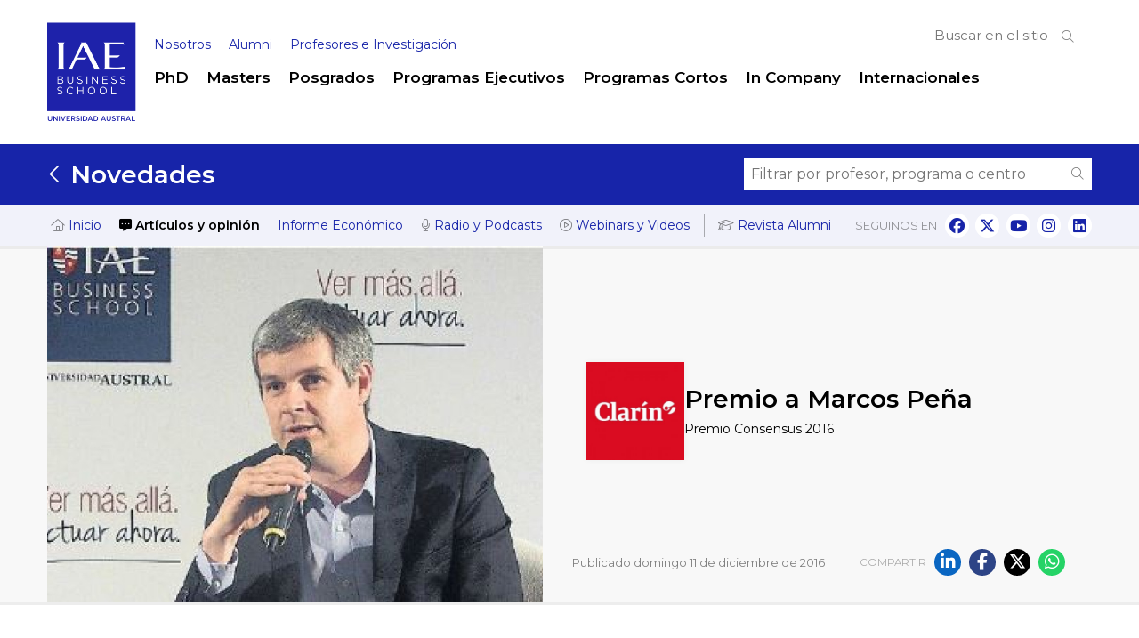

--- FILE ---
content_type: text/html; charset=UTF-8
request_url: https://www.iae.edu.ar/2016/12/premio-a-marcos-pena/
body_size: 20534
content:
<!DOCTYPE html PUBLIC "-//W3C//DTD XHTML 1.0 Transitional//EN"
"http://www.w3.org/TR/xhtml1/DTD/xhtml1-transitional.dtd"><html xmlns="http://www.w3.org/1999/xhtml" lang="es"><head><meta charset="UTF-8" /><meta name="pinterest" content="nopin" /><link media="all" href="https://www.iae.edu.ar/wp-content/cache/autoptimize/css/autoptimize_f02e5ba5ab1e72066850fa391493ea17.css" rel="stylesheet"><title>Premio a Marcos Peña - IAE Business School</title><link rel="profile" href="http://gmpg.org/xfn/11" /><link rel="apple-touch-icon" sizes="180x180" href="/apple-touch-icon.png"><link rel="icon" type="image/png" sizes="32x32" href="/favicon-32x32.png"><link rel="icon" type="image/png" sizes="16x16" href="/favicon-16x16.png"><link rel="manifest" href="/site.webmanifest"><link rel="mask-icon" href="/safari-pinned-tab.svg" color="#5bbad5"><meta name="msapplication-TileColor" content="#2b5797"><meta name="theme-color" content="#ffffff"><link rel="preconnect" href="https://fonts.googleapis.com"><link rel="preconnect" href="https://fonts.gstatic.com" crossorigin><link href="https://fonts.googleapis.com/css2?family=Montserrat:wght@300;400;500;600&display=swap" rel="stylesheet"><meta name='robots' content='index, follow, max-image-preview:large, max-snippet:-1, max-video-preview:-1' /> <!-- This site is optimized with the Yoast SEO plugin v25.8 - https://yoast.com/wordpress/plugins/seo/ --><link rel="canonical" href="https://www.iae.edu.ar/2016/12/premio-a-marcos-pena/" /><meta property="og:locale" content="es_ES" /><meta property="og:type" content="article" /><meta property="og:title" content="Premio a Marcos Peña - IAE Business School" /><meta property="og:description" content="Bajo el lema `Facilitando el diálogo y la construcción de consenso en la sociedad`, el Centro de Negociación y Gestión de Conflictos del IAE Business School -CONSENSUS- reunió a representantes de empresas, organizaciones sindicales y a referentes de la comunidad [&hellip;]" /><meta property="og:url" content="https://www.iae.edu.ar/2016/12/premio-a-marcos-pena/" /><meta property="og:site_name" content="IAE Business School" /><meta property="article:publisher" content="https://www.facebook.com/iae.business.school" /><meta property="article:published_time" content="2016-12-11T17:43:57+00:00" /><meta property="article:modified_time" content="2022-11-29T17:49:01+00:00" /><meta property="og:image" content="https://www.iae.edu.ar/wp-content/uploads/2022/11/161211_consensus_MarcosPena1.jpg" /><meta property="og:image:width" content="419" /><meta property="og:image:height" content="253" /><meta property="og:image:type" content="image/jpeg" /><meta name="author" content="Liliana Rico" /><meta name="twitter:card" content="summary_large_image" /><meta name="twitter:creator" content="@iae_austral" /><meta name="twitter:site" content="@iae_austral" /><meta name="twitter:label1" content="Escrito por" /><meta name="twitter:data1" content="Liliana Rico" /><meta name="twitter:label2" content="Tiempo de lectura" /><meta name="twitter:data2" content="1 minuto" /> <script type="application/ld+json" class="yoast-schema-graph">/*<![CDATA[*/{"@context":"https://schema.org","@graph":[{"@type":"Article","@id":"https://www.iae.edu.ar/2016/12/premio-a-marcos-pena/#article","isPartOf":{"@id":"https://www.iae.edu.ar/2016/12/premio-a-marcos-pena/"},"author":{"name":"Liliana Rico","@id":"https://www.iae.edu.ar/#/schema/person/07b4cf855d81f84f93e7c8be11d9a55c"},"headline":"Premio a Marcos Peña","datePublished":"2016-12-11T17:43:57+00:00","dateModified":"2022-11-29T17:49:01+00:00","mainEntityOfPage":{"@id":"https://www.iae.edu.ar/2016/12/premio-a-marcos-pena/"},"wordCount":169,"publisher":{"@id":"https://www.iae.edu.ar/#organization"},"image":{"@id":"https://www.iae.edu.ar/2016/12/premio-a-marcos-pena/#primaryimage"},"thumbnailUrl":"https://www.iae.edu.ar/wp-content/uploads/2022/11/161211_consensus_MarcosPena1.jpg","articleSection":["Artículos y opinión"],"inLanguage":"es"},{"@type":"WebPage","@id":"https://www.iae.edu.ar/2016/12/premio-a-marcos-pena/","url":"https://www.iae.edu.ar/2016/12/premio-a-marcos-pena/","name":"Premio a Marcos Peña - IAE Business School","isPartOf":{"@id":"https://www.iae.edu.ar/#website"},"primaryImageOfPage":{"@id":"https://www.iae.edu.ar/2016/12/premio-a-marcos-pena/#primaryimage"},"image":{"@id":"https://www.iae.edu.ar/2016/12/premio-a-marcos-pena/#primaryimage"},"thumbnailUrl":"https://www.iae.edu.ar/wp-content/uploads/2022/11/161211_consensus_MarcosPena1.jpg","datePublished":"2016-12-11T17:43:57+00:00","dateModified":"2022-11-29T17:49:01+00:00","breadcrumb":{"@id":"https://www.iae.edu.ar/2016/12/premio-a-marcos-pena/#breadcrumb"},"inLanguage":"es","potentialAction":[{"@type":"ReadAction","target":["https://www.iae.edu.ar/2016/12/premio-a-marcos-pena/"]}]},{"@type":"ImageObject","inLanguage":"es","@id":"https://www.iae.edu.ar/2016/12/premio-a-marcos-pena/#primaryimage","url":"https://www.iae.edu.ar/wp-content/uploads/2022/11/161211_consensus_MarcosPena1.jpg","contentUrl":"https://www.iae.edu.ar/wp-content/uploads/2022/11/161211_consensus_MarcosPena1.jpg","width":419,"height":253},{"@type":"BreadcrumbList","@id":"https://www.iae.edu.ar/2016/12/premio-a-marcos-pena/#breadcrumb","itemListElement":[{"@type":"ListItem","position":1,"name":"Portada","item":"https://www.iae.edu.ar/"},{"@type":"ListItem","position":2,"name":"Premio a Marcos Peña"}]},{"@type":"WebSite","@id":"https://www.iae.edu.ar/#website","url":"https://www.iae.edu.ar/","name":"IAE Business School","description":"","publisher":{"@id":"https://www.iae.edu.ar/#organization"},"potentialAction":[{"@type":"SearchAction","target":{"@type":"EntryPoint","urlTemplate":"https://www.iae.edu.ar/?s={search_term_string}"},"query-input":{"@type":"PropertyValueSpecification","valueRequired":true,"valueName":"search_term_string"}}],"inLanguage":"es"},{"@type":"Organization","@id":"https://www.iae.edu.ar/#organization","name":"IAE Business School","url":"https://www.iae.edu.ar/","logo":{"@type":"ImageObject","inLanguage":"es","@id":"https://www.iae.edu.ar/#/schema/logo/image/","url":"https://www.iae.edu.ar/wp-content/uploads/2022/04/LOGOIAE.png","contentUrl":"https://www.iae.edu.ar/wp-content/uploads/2022/04/LOGOIAE.png","width":413,"height":451,"caption":"IAE Business School"},"image":{"@id":"https://www.iae.edu.ar/#/schema/logo/image/"},"sameAs":["https://www.facebook.com/iae.business.school","https://x.com/iae_austral","https://www.instagram.com/iae_austral/","https://www.linkedin.com/school/iae-business-school/","https://www.youtube.com/channel/UCV1-9PZ5WQAKy7I8vkem-Kg"]},{"@type":"Person","@id":"https://www.iae.edu.ar/#/schema/person/07b4cf855d81f84f93e7c8be11d9a55c","name":"Liliana Rico","image":{"@type":"ImageObject","inLanguage":"es","@id":"https://www.iae.edu.ar/#/schema/person/image/","url":"https://secure.gravatar.com/avatar/4e4ffd083e1e4a8e3254b4851d766b9c8f89a83bd39dfec57726d62de3fcab0f?s=96&d=mm&r=g","contentUrl":"https://secure.gravatar.com/avatar/4e4ffd083e1e4a8e3254b4851d766b9c8f89a83bd39dfec57726d62de3fcab0f?s=96&d=mm&r=g","caption":"Liliana Rico"}}]}/*]]>*/</script> <!-- / Yoast SEO plugin. --><link rel='dns-prefetch' href='//ajax.googleapis.com' /><link rel='dns-prefetch' href='//cdn.jsdelivr.net' /><link rel="alternate" title="oEmbed (JSON)" type="application/json+oembed" href="https://www.iae.edu.ar/wp-json/oembed/1.0/embed?url=https%3A%2F%2Fwww.iae.edu.ar%2F2016%2F12%2Fpremio-a-marcos-pena%2F" /><link rel="alternate" title="oEmbed (XML)" type="text/xml+oembed" href="https://www.iae.edu.ar/wp-json/oembed/1.0/embed?url=https%3A%2F%2Fwww.iae.edu.ar%2F2016%2F12%2Fpremio-a-marcos-pena%2F&#038;format=xml" /><style id='wp-img-auto-sizes-contain-inline-css' type='text/css'>img:is([sizes=auto i],[sizes^="auto," i]){contain-intrinsic-size:3000px 1500px}
/*# sourceURL=wp-img-auto-sizes-contain-inline-css */</style><style id='wp-emoji-styles-inline-css' type='text/css'>img.wp-smiley, img.emoji {
		display: inline !important;
		border: none !important;
		box-shadow: none !important;
		height: 1em !important;
		width: 1em !important;
		margin: 0 0.07em !important;
		vertical-align: -0.1em !important;
		background: none !important;
		padding: 0 !important;
	}
/*# sourceURL=wp-emoji-styles-inline-css */</style><style id='wp-block-library-inline-css' type='text/css'>/*<![CDATA[*/:root{--wp-block-synced-color:#7a00df;--wp-block-synced-color--rgb:122,0,223;--wp-bound-block-color:var(--wp-block-synced-color);--wp-editor-canvas-background:#ddd;--wp-admin-theme-color:#007cba;--wp-admin-theme-color--rgb:0,124,186;--wp-admin-theme-color-darker-10:#006ba1;--wp-admin-theme-color-darker-10--rgb:0,107,160.5;--wp-admin-theme-color-darker-20:#005a87;--wp-admin-theme-color-darker-20--rgb:0,90,135;--wp-admin-border-width-focus:2px}@media (min-resolution:192dpi){:root{--wp-admin-border-width-focus:1.5px}}.wp-element-button{cursor:pointer}:root .has-very-light-gray-background-color{background-color:#eee}:root .has-very-dark-gray-background-color{background-color:#313131}:root .has-very-light-gray-color{color:#eee}:root .has-very-dark-gray-color{color:#313131}:root .has-vivid-green-cyan-to-vivid-cyan-blue-gradient-background{background:linear-gradient(135deg,#00d084,#0693e3)}:root .has-purple-crush-gradient-background{background:linear-gradient(135deg,#34e2e4,#4721fb 50%,#ab1dfe)}:root .has-hazy-dawn-gradient-background{background:linear-gradient(135deg,#faaca8,#dad0ec)}:root .has-subdued-olive-gradient-background{background:linear-gradient(135deg,#fafae1,#67a671)}:root .has-atomic-cream-gradient-background{background:linear-gradient(135deg,#fdd79a,#004a59)}:root .has-nightshade-gradient-background{background:linear-gradient(135deg,#330968,#31cdcf)}:root .has-midnight-gradient-background{background:linear-gradient(135deg,#020381,#2874fc)}:root{--wp--preset--font-size--normal:16px;--wp--preset--font-size--huge:42px}.has-regular-font-size{font-size:1em}.has-larger-font-size{font-size:2.625em}.has-normal-font-size{font-size:var(--wp--preset--font-size--normal)}.has-huge-font-size{font-size:var(--wp--preset--font-size--huge)}.has-text-align-center{text-align:center}.has-text-align-left{text-align:left}.has-text-align-right{text-align:right}.has-fit-text{white-space:nowrap!important}#end-resizable-editor-section{display:none}.aligncenter{clear:both}.items-justified-left{justify-content:flex-start}.items-justified-center{justify-content:center}.items-justified-right{justify-content:flex-end}.items-justified-space-between{justify-content:space-between}.screen-reader-text{border:0;clip-path:inset(50%);height:1px;margin:-1px;overflow:hidden;padding:0;position:absolute;width:1px;word-wrap:normal!important}.screen-reader-text:focus{background-color:#ddd;clip-path:none;color:#444;display:block;font-size:1em;height:auto;left:5px;line-height:normal;padding:15px 23px 14px;text-decoration:none;top:5px;width:auto;z-index:100000}html :where(.has-border-color){border-style:solid}html :where([style*=border-top-color]){border-top-style:solid}html :where([style*=border-right-color]){border-right-style:solid}html :where([style*=border-bottom-color]){border-bottom-style:solid}html :where([style*=border-left-color]){border-left-style:solid}html :where([style*=border-width]){border-style:solid}html :where([style*=border-top-width]){border-top-style:solid}html :where([style*=border-right-width]){border-right-style:solid}html :where([style*=border-bottom-width]){border-bottom-style:solid}html :where([style*=border-left-width]){border-left-style:solid}html :where(img[class*=wp-image-]){height:auto;max-width:100%}:where(figure){margin:0 0 1em}html :where(.is-position-sticky){--wp-admin--admin-bar--position-offset:var(--wp-admin--admin-bar--height,0px)}@media screen and (max-width:600px){html :where(.is-position-sticky){--wp-admin--admin-bar--position-offset:0px}}

/*# sourceURL=wp-block-library-inline-css *//*]]>*/</style><style id='global-styles-inline-css' type='text/css'>/*<![CDATA[*/:root{--wp--preset--aspect-ratio--square: 1;--wp--preset--aspect-ratio--4-3: 4/3;--wp--preset--aspect-ratio--3-4: 3/4;--wp--preset--aspect-ratio--3-2: 3/2;--wp--preset--aspect-ratio--2-3: 2/3;--wp--preset--aspect-ratio--16-9: 16/9;--wp--preset--aspect-ratio--9-16: 9/16;--wp--preset--color--black: #000000;--wp--preset--color--cyan-bluish-gray: #abb8c3;--wp--preset--color--white: #ffffff;--wp--preset--color--pale-pink: #f78da7;--wp--preset--color--vivid-red: #cf2e2e;--wp--preset--color--luminous-vivid-orange: #ff6900;--wp--preset--color--luminous-vivid-amber: #fcb900;--wp--preset--color--light-green-cyan: #7bdcb5;--wp--preset--color--vivid-green-cyan: #00d084;--wp--preset--color--pale-cyan-blue: #8ed1fc;--wp--preset--color--vivid-cyan-blue: #0693e3;--wp--preset--color--vivid-purple: #9b51e0;--wp--preset--gradient--vivid-cyan-blue-to-vivid-purple: linear-gradient(135deg,rgb(6,147,227) 0%,rgb(155,81,224) 100%);--wp--preset--gradient--light-green-cyan-to-vivid-green-cyan: linear-gradient(135deg,rgb(122,220,180) 0%,rgb(0,208,130) 100%);--wp--preset--gradient--luminous-vivid-amber-to-luminous-vivid-orange: linear-gradient(135deg,rgb(252,185,0) 0%,rgb(255,105,0) 100%);--wp--preset--gradient--luminous-vivid-orange-to-vivid-red: linear-gradient(135deg,rgb(255,105,0) 0%,rgb(207,46,46) 100%);--wp--preset--gradient--very-light-gray-to-cyan-bluish-gray: linear-gradient(135deg,rgb(238,238,238) 0%,rgb(169,184,195) 100%);--wp--preset--gradient--cool-to-warm-spectrum: linear-gradient(135deg,rgb(74,234,220) 0%,rgb(151,120,209) 20%,rgb(207,42,186) 40%,rgb(238,44,130) 60%,rgb(251,105,98) 80%,rgb(254,248,76) 100%);--wp--preset--gradient--blush-light-purple: linear-gradient(135deg,rgb(255,206,236) 0%,rgb(152,150,240) 100%);--wp--preset--gradient--blush-bordeaux: linear-gradient(135deg,rgb(254,205,165) 0%,rgb(254,45,45) 50%,rgb(107,0,62) 100%);--wp--preset--gradient--luminous-dusk: linear-gradient(135deg,rgb(255,203,112) 0%,rgb(199,81,192) 50%,rgb(65,88,208) 100%);--wp--preset--gradient--pale-ocean: linear-gradient(135deg,rgb(255,245,203) 0%,rgb(182,227,212) 50%,rgb(51,167,181) 100%);--wp--preset--gradient--electric-grass: linear-gradient(135deg,rgb(202,248,128) 0%,rgb(113,206,126) 100%);--wp--preset--gradient--midnight: linear-gradient(135deg,rgb(2,3,129) 0%,rgb(40,116,252) 100%);--wp--preset--font-size--small: 13px;--wp--preset--font-size--medium: 20px;--wp--preset--font-size--large: 36px;--wp--preset--font-size--x-large: 42px;--wp--preset--spacing--20: 0.44rem;--wp--preset--spacing--30: 0.67rem;--wp--preset--spacing--40: 1rem;--wp--preset--spacing--50: 1.5rem;--wp--preset--spacing--60: 2.25rem;--wp--preset--spacing--70: 3.38rem;--wp--preset--spacing--80: 5.06rem;--wp--preset--shadow--natural: 6px 6px 9px rgba(0, 0, 0, 0.2);--wp--preset--shadow--deep: 12px 12px 50px rgba(0, 0, 0, 0.4);--wp--preset--shadow--sharp: 6px 6px 0px rgba(0, 0, 0, 0.2);--wp--preset--shadow--outlined: 6px 6px 0px -3px rgb(255, 255, 255), 6px 6px rgb(0, 0, 0);--wp--preset--shadow--crisp: 6px 6px 0px rgb(0, 0, 0);}:where(.is-layout-flex){gap: 0.5em;}:where(.is-layout-grid){gap: 0.5em;}body .is-layout-flex{display: flex;}.is-layout-flex{flex-wrap: wrap;align-items: center;}.is-layout-flex > :is(*, div){margin: 0;}body .is-layout-grid{display: grid;}.is-layout-grid > :is(*, div){margin: 0;}:where(.wp-block-columns.is-layout-flex){gap: 2em;}:where(.wp-block-columns.is-layout-grid){gap: 2em;}:where(.wp-block-post-template.is-layout-flex){gap: 1.25em;}:where(.wp-block-post-template.is-layout-grid){gap: 1.25em;}.has-black-color{color: var(--wp--preset--color--black) !important;}.has-cyan-bluish-gray-color{color: var(--wp--preset--color--cyan-bluish-gray) !important;}.has-white-color{color: var(--wp--preset--color--white) !important;}.has-pale-pink-color{color: var(--wp--preset--color--pale-pink) !important;}.has-vivid-red-color{color: var(--wp--preset--color--vivid-red) !important;}.has-luminous-vivid-orange-color{color: var(--wp--preset--color--luminous-vivid-orange) !important;}.has-luminous-vivid-amber-color{color: var(--wp--preset--color--luminous-vivid-amber) !important;}.has-light-green-cyan-color{color: var(--wp--preset--color--light-green-cyan) !important;}.has-vivid-green-cyan-color{color: var(--wp--preset--color--vivid-green-cyan) !important;}.has-pale-cyan-blue-color{color: var(--wp--preset--color--pale-cyan-blue) !important;}.has-vivid-cyan-blue-color{color: var(--wp--preset--color--vivid-cyan-blue) !important;}.has-vivid-purple-color{color: var(--wp--preset--color--vivid-purple) !important;}.has-black-background-color{background-color: var(--wp--preset--color--black) !important;}.has-cyan-bluish-gray-background-color{background-color: var(--wp--preset--color--cyan-bluish-gray) !important;}.has-white-background-color{background-color: var(--wp--preset--color--white) !important;}.has-pale-pink-background-color{background-color: var(--wp--preset--color--pale-pink) !important;}.has-vivid-red-background-color{background-color: var(--wp--preset--color--vivid-red) !important;}.has-luminous-vivid-orange-background-color{background-color: var(--wp--preset--color--luminous-vivid-orange) !important;}.has-luminous-vivid-amber-background-color{background-color: var(--wp--preset--color--luminous-vivid-amber) !important;}.has-light-green-cyan-background-color{background-color: var(--wp--preset--color--light-green-cyan) !important;}.has-vivid-green-cyan-background-color{background-color: var(--wp--preset--color--vivid-green-cyan) !important;}.has-pale-cyan-blue-background-color{background-color: var(--wp--preset--color--pale-cyan-blue) !important;}.has-vivid-cyan-blue-background-color{background-color: var(--wp--preset--color--vivid-cyan-blue) !important;}.has-vivid-purple-background-color{background-color: var(--wp--preset--color--vivid-purple) !important;}.has-black-border-color{border-color: var(--wp--preset--color--black) !important;}.has-cyan-bluish-gray-border-color{border-color: var(--wp--preset--color--cyan-bluish-gray) !important;}.has-white-border-color{border-color: var(--wp--preset--color--white) !important;}.has-pale-pink-border-color{border-color: var(--wp--preset--color--pale-pink) !important;}.has-vivid-red-border-color{border-color: var(--wp--preset--color--vivid-red) !important;}.has-luminous-vivid-orange-border-color{border-color: var(--wp--preset--color--luminous-vivid-orange) !important;}.has-luminous-vivid-amber-border-color{border-color: var(--wp--preset--color--luminous-vivid-amber) !important;}.has-light-green-cyan-border-color{border-color: var(--wp--preset--color--light-green-cyan) !important;}.has-vivid-green-cyan-border-color{border-color: var(--wp--preset--color--vivid-green-cyan) !important;}.has-pale-cyan-blue-border-color{border-color: var(--wp--preset--color--pale-cyan-blue) !important;}.has-vivid-cyan-blue-border-color{border-color: var(--wp--preset--color--vivid-cyan-blue) !important;}.has-vivid-purple-border-color{border-color: var(--wp--preset--color--vivid-purple) !important;}.has-vivid-cyan-blue-to-vivid-purple-gradient-background{background: var(--wp--preset--gradient--vivid-cyan-blue-to-vivid-purple) !important;}.has-light-green-cyan-to-vivid-green-cyan-gradient-background{background: var(--wp--preset--gradient--light-green-cyan-to-vivid-green-cyan) !important;}.has-luminous-vivid-amber-to-luminous-vivid-orange-gradient-background{background: var(--wp--preset--gradient--luminous-vivid-amber-to-luminous-vivid-orange) !important;}.has-luminous-vivid-orange-to-vivid-red-gradient-background{background: var(--wp--preset--gradient--luminous-vivid-orange-to-vivid-red) !important;}.has-very-light-gray-to-cyan-bluish-gray-gradient-background{background: var(--wp--preset--gradient--very-light-gray-to-cyan-bluish-gray) !important;}.has-cool-to-warm-spectrum-gradient-background{background: var(--wp--preset--gradient--cool-to-warm-spectrum) !important;}.has-blush-light-purple-gradient-background{background: var(--wp--preset--gradient--blush-light-purple) !important;}.has-blush-bordeaux-gradient-background{background: var(--wp--preset--gradient--blush-bordeaux) !important;}.has-luminous-dusk-gradient-background{background: var(--wp--preset--gradient--luminous-dusk) !important;}.has-pale-ocean-gradient-background{background: var(--wp--preset--gradient--pale-ocean) !important;}.has-electric-grass-gradient-background{background: var(--wp--preset--gradient--electric-grass) !important;}.has-midnight-gradient-background{background: var(--wp--preset--gradient--midnight) !important;}.has-small-font-size{font-size: var(--wp--preset--font-size--small) !important;}.has-medium-font-size{font-size: var(--wp--preset--font-size--medium) !important;}.has-large-font-size{font-size: var(--wp--preset--font-size--large) !important;}.has-x-large-font-size{font-size: var(--wp--preset--font-size--x-large) !important;}
/*# sourceURL=global-styles-inline-css *//*]]>*/</style><style id='classic-theme-styles-inline-css' type='text/css'>/*! This file is auto-generated */
.wp-block-button__link{color:#fff;background-color:#32373c;border-radius:9999px;box-shadow:none;text-decoration:none;padding:calc(.667em + 2px) calc(1.333em + 2px);font-size:1.125em}.wp-block-file__button{background:#32373c;color:#fff;text-decoration:none}
/*# sourceURL=/wp-includes/css/classic-themes.min.css */</style><link rel='stylesheet' id='jquery-ui-styles-css' href='//ajax.googleapis.com/ajax/libs/jqueryui/1.8/themes/base/jquery-ui.css?ver=6.9' type='text/css' media='all' /><link rel='stylesheet' id='fancybox-css' href='https://cdn.jsdelivr.net/npm/@fancyapps/ui@5.0/dist/fancybox/fancybox.css?ver=6.9' type='text/css' media='all' /> <script type="text/javascript" src="https://www.iae.edu.ar/wp-includes/js/jquery/jquery.min.js?ver=3.7.1" id="jquery-core-js"></script> <script type="text/javascript" src="https://www.iae.edu.ar/wp-includes/js/jquery/jquery-migrate.min.js?ver=3.4.1" id="jquery-migrate-js"></script> <script type="text/javascript" src="https://www.iae.edu.ar/wp-content/plugins/ppm-accordion/js/ppm-accordion-main.js?ver=6.9" id="ppm-accordion-plugin-main-js"></script> <script type="text/javascript" src="https://www.iae.edu.ar/wp-content/themes/iae/js/global.js?202112&amp;ver=6.9" id="global-js"></script> <script type="text/javascript" src="https://www.iae.edu.ar/wp-content/themes/iae/js/jquery.tools(tabs-history-expose).min.js?ver=6.9" id="jquerytoolsTabsHistory-js"></script> <script type="text/javascript" src="https://www.iae.edu.ar/wp-content/themes/iae/js/jquery.responsiveTabs.min.js?ver=6.9" id="tabs-js"></script> <script type="text/javascript" src="https://www.iae.edu.ar/wp-content/themes/iae/js/masterslider/jquery.easing.min.js?ver=6.9" id="jquery-easing-js"></script> <script type="text/javascript" src="https://www.iae.edu.ar/wp-content/themes/iae/js/masterslider/masterslider.min.js?ver=6.9" id="masterslider-js"></script> <link rel="https://api.w.org/" href="https://www.iae.edu.ar/wp-json/" /><link rel="alternate" title="JSON" type="application/json" href="https://www.iae.edu.ar/wp-json/wp/v2/posts/12598" /><link rel="EditURI" type="application/rsd+xml" title="RSD" href="https://www.iae.edu.ar/xmlrpc.php?rsd" /> <script type="text/javascript">window._se_plugin_version = '8.1.9';</script> <style type='text/css'>html{
        margin-top: 0 !important;
    }
	
	#wpadminbar {
		top:inherit !important;
		bottom:0 !important;
		opacity:0.7;
		transition: opacity 0.4s ease-in-out;
	}
	#wpadminbar:hover{
		opacity:1;
	}
	#wpadminbar .ab-submenu{
	position: absolute;
	bottom: 25px;
	}

	#wp-admin-bar-search{
		display:none;
	}</style><!-- Google Tag Manager --> <script>/*<![CDATA[*/(function(w,d,s,l,i){w[l]=w[l]||[];w[l].push({'gtm.start':
new Date().getTime(),event:'gtm.js'});var f=d.getElementsByTagName(s)[0],
j=d.createElement(s),dl=l!='dataLayer'?'&l='+l:'';j.async=true;j.src=
'https://www.googletagmanager.com/gtm.js?id='+i+dl;f.parentNode.insertBefore(j,f);
})(window,document,'script','dataLayer','GTM-K5DTMCH');/*]]>*/</script> <!-- End Google Tag Manager --> <!--Pixel facebook--> <script>!function(f,b,e,v,n,t,s)
  {if(f.fbq)return;n=f.fbq=function(){n.callMethod?
  n.callMethod.apply(n,arguments):n.queue.push(arguments)};
  if(!f._fbq)f._fbq=n;n.push=n;n.loaded=!0;n.version='2.0';
  n.queue=[];t=b.createElement(e);t.async=!0;
  t.src=v;s=b.getElementsByTagName(e)[0];
  s.parentNode.insertBefore(t,s)}(window, document,'script',
  'https://connect.facebook.net/en_US/fbevents.js');
  fbq('init', '422787685231704');
  fbq('track', 'PageView');</script> <!-- fin Pixel facebook--><meta name="msvalidate.01" content="DCE1680E1E48C53BA8B9B40C247F45A9" /><meta name="google-site-verification" content="Jnz3A1nMVGwU_IyytsTou9MLOEcOum04dH2VkLsAv4w" /><meta name="msvalidate.01" content="F3DC2D8A4EFE034300D003F11B7CAD50" /> <!-- GCLID--> <script type="text/javascript">/*<![CDATA[*/function setCookie(name, value, days){
   var date = new Date();
   date.setTime(date.getTime() + (days*24*60*60*1000));
   var expires = "; expires=" + date.toGMTString();
   document.cookie = name + "=" + value + expires + ";path=/";
}
function getParam(p){
   var match = RegExp('[?&]' + p + '=([^&]*)').exec(window.location.search);
   return match && decodeURIComponent(match[1].replace(/\+/g, ' '));
}
var gclid = getParam('gclid');
if(gclid){
   var gclsrc = getParam('gclsrc');
   if(!gclsrc || gclsrc.indexOf('aw') !== -1){
       setCookie('gclid', gclid, 90);
   }
}/*]]>*/</script> <script>/*<![CDATA[*/function readCookie(name) {
   var n = name + "=";
   var cookie = document.cookie.split(';');
   for(var i=0;i < cookie.length;i++) {     
       var c = cookie[i];     
       while (c.charAt(0)==' '){c = c.substring(1,c.length);}     
       if (c.indexOf(n) == 0){return c.substring(n.length,c.length);}
   }
   return null;
}

window.onload = function() {     
   document.getElementById('gclid_field').value = readCookie('gclid');
}/*]]>*/</script> <!-- GCLID--> <!-- TikTok Pixel Code Start --> <script>/*<![CDATA[*/!function (w, d, t) {
  w.TiktokAnalyticsObject=t;var ttq=w[t]=w[t]||[];ttq.methods=["page","track","identify","instances","debug","on","off","once","ready","alias","group","enableCookie","disableCookie","holdConsent","revokeConsent","grantConsent"],ttq.setAndDefer=function(t,e){t[e]=function(){t.push([e].concat(Array.prototype.slice.call(arguments,0)))}};for(var i=0;i<ttq.methods.length;i++)ttq.setAndDefer(ttq,ttq.methods[i]);ttq.instance=function(t){for(
var e=ttq._i[t]||[],n=0;n<ttq.methods.length;n++)ttq.setAndDefer(e,ttq.methods[n]);return e},ttq.load=function(e,n){var r="https://analytics.tiktok.com/i18n/pixel/events.js",o=n&&n.partner;ttq._i=ttq._i||{},ttq._i[e]=[],ttq._i[e]._u=r,ttq._t=ttq._t||{},ttq._t[e]=+new Date,ttq._o=ttq._o||{},ttq._o[e]=n||{};n=document.createElement("script")
;n.type="text/javascript",n.async=!0,n.src=r+"?sdkid="+e+"&lib="+t;e=document.getElementsByTagName("script")[0];e.parentNode.insertBefore(n,e)};


  ttq.load('D3DDBOBC77UAH4NB3DB0');
  ttq.page();
}(window, document, 'ttq');/*]]>*/</script> <!-- TikTok Pixel Code End --><meta name="viewport" content="initial-scale = 1.0,maximum-scale = 1.0, user-scalable = no"> <script>$=jQuery;</script> <script src="https://kit.fontawesome.com/dcdfefbdbf.js" crossorigin="anonymous"></script> </head><body class="wp-singular post-template-default single single-post postid-12598 single-format-standard wp-theme-iae chrome topparent-12598 post-type-post lang-es cat-general  desktop desktopOrTablet loadingMenu section-novedades"><header id='header' class='wrapper'><div class='wrapped clearfix'><div id='header-right' class="mobileHide"><form id='searchForm' method='get' action='https://www.iae.edu.ar/'> <input type='text' placeholder='Buscar en el sitio' required value='' name='s' id='s'/> <button type='submit' class='submitIcon'><i class='s-icon fal fa-search'></i> </button><i class='s-loading fal fa-spinner fa-spin' style='display:none'></i></form> <span class='userLinks'></span></div><h1 id='siteNameContainer'> <a href="https://www.iae.edu.ar" rel="home" title='Volver a la home'><img id='siteLogo' src='https://www.iae.edu.ar/wp-content/themes/iae/img/logo.png?2' alt='IAE Business School' title=''></a></h1><div id='mobileHeaderButtons' style='display:none;'> <a href='#' id='navSearchButton'><i class='fal fa-search'></i></a> <a href='#' id='navMobileButton'><i class='fal fa-bars'></i></a></div> <!--Translate--><div id="google_translate_element" class="google"></div> <script type="text/javascript">function googleTranslateElementInit() {
    new google.translate.TranslateElement({pageLanguage: "es", layout: google.translate.TranslateElement.InlineLayout.SIMPLE, gaTrack: true, includedLanguages: "ar,bg,zh-TW,da,nl,en,fr,de,el,iw,hi,hu,is,id,it,ja,ko,no,pl,pt,ru,sr,sl,es"}, "google_translate_element");
        }
  setInterval(function(){
    if(jQuery('.goog-te-menu-value > span:first-child').text()=='Seleccionar idioma'){
      jQuery('.goog-te-menu-value > span:first-child').text('Idioma');
    }
  },1500);</script> <script type="text/javascript" src="https://translate.google.com/translate_a/element.js?cb=googleTranslateElementInit"></script><style>#google_translate_element {
  margin: 18px -5px 0 0;
  float: right;
  padding: 0;
}
.goog-te-gadget-simple {
  border: 0;
  font-family: 'Montserrat', sans-serif, sans-serif;
  padding: 5px 0 10px;
}
img.goog-te-gadget-icon {
  display: none;
}
.goog-te-gadget-simple .goog-te-menu-value span {
  color: silver;
  font-size: 13px;
}
.goog-te-menu-value span:nth-child(3) {
    display: none;
}

.goog-te-menu-value span:nth-child(5) {
    vertical-align: middle;
    font-size: 9px;
    opacity: 0.7;
    margin-left:-3px;
}
@media (min-width:600px){
  #google_translate_element{
    margin:4px 15px 0 0;
  }
}</style><ul class='navSecondary nav mobileHide'><li class=''><a href='https://www.iae.edu.ar/nosotros/'  class=''>Nosotros</a></li><li class=''><a href='https://www.iae.edu.ar/alumni/'  class=''>Alumni</a></li><li class=''><a href='https://www.iae.edu.ar/profesores-e-investigacion/'>Profesores e Investigación</a></li></ul><ul class='navPrimary nav mobileHide'><li class='updateProgramasList' data-taxonomy='tipoPrograma' data-term='phd'><a href='https://www.iae.edu.ar/programas/phd/'>PhD</a></li><li class='updateProgramasList' data-taxonomy='tipoPrograma' data-term='mba'><a href='https://www.iae.edu.ar/programas/?tipoPrograma=mba'>Masters</a></li><li class='updateProgramasList' data-taxonomy='tipoPrograma' data-term='posgrados'><a href='https://www.iae.edu.ar/programas/?tipoPrograma=posgrados'>Posgrados</a></li><li class='updateProgramasList' data-taxonomy='tipoPrograma' data-term='programas-ejecutivos'><a href='https://www.iae.edu.ar/programas/?tipoPrograma=programas-ejecutivos'>Programas Ejecutivos</a></li><li class='updateProgramasList' data-taxonomy='tipoPrograma' data-term='programas-cortos'><a href='https://www.iae.edu.ar/programas/?tipoPrograma=programas-cortos'>Programas Cortos</a></li><li class='updateProgramasList' data-taxonomy='tipoPrograma' data-term='in-company'><a href='https://www.iae.edu.ar/programas/soluciones-corporativas/'>In Company</a></li><li class='updateProgramasList' data-taxonomy='tipoPrograma' data-term='internacionales'><a href='https://www.iae.edu.ar/programas/?tipoPrograma=internacionales'>Internacionales</a></li> <!--<li class='updateProgramasList' data-taxonomy='modalidad' data-term='online'><a href='https://www.iae.edu.ar/programas/?modalidad=online'>Online</a></li>--></ul><div id='navSearch' style='display:none'><form id='searchForm' method='get' action='https://www.iae.edu.ar/'> <input type='text' placeholder='Buscar en el sitio' required value='' name='s' id='s'/> <button type='submit' class='submitIcon'><i class='s-icon fal fa-search'></i> </button><i class='s-loading fal fa-spinner fa-spin' style='display:none'></i></form></div><div id='navMobile' style='display:none'><ul class='navPrimary nav'><li class='updateProgramasList' data-taxonomy='tipoPrograma' data-term='phd'><a href='https://www.iae.edu.ar/programas/phd/'>PhD</a></li><li class='updateProgramasList' data-taxonomy='tipoPrograma' data-term='mba'><a href='https://www.iae.edu.ar/programas/?tipoPrograma=mba'>Masters</a></li><li class='updateProgramasList' data-taxonomy='tipoPrograma' data-term='posgrados'><a href='https://www.iae.edu.ar/programas/?tipoPrograma=posgrados'>Posgrados</a></li><li class='updateProgramasList' data-taxonomy='tipoPrograma' data-term='programas-ejecutivos'><a href='https://www.iae.edu.ar/programas/?tipoPrograma=programas-ejecutivos'>Programas Ejecutivos</a></li><li class='updateProgramasList' data-taxonomy='tipoPrograma' data-term='programas-cortos'><a href='https://www.iae.edu.ar/programas/?tipoPrograma=programas-cortos'>Programas Cortos</a></li><li class='updateProgramasList' data-taxonomy='tipoPrograma' data-term='in-company'><a href='https://www.iae.edu.ar/programas/soluciones-corporativas/'>In Company</a></li><li class='updateProgramasList' data-taxonomy='tipoPrograma' data-term='internacionales'><a href='https://www.iae.edu.ar/programas/?tipoPrograma=internacionales'>Internacionales</a></li> <!--<li class='updateProgramasList' data-taxonomy='modalidad' data-term='online'><a href='https://www.iae.edu.ar/programas/?modalidad=online'>Online</a></li>--></ul><ul class='navSecondary nav'><li class=''><a href='https://www.iae.edu.ar/nosotros/'  class=''>Nosotros</a></li><li class=''><a href='https://www.iae.edu.ar/alumni/'  class=''>Alumni</a></li><li class=''><a href='https://www.iae.edu.ar/profesores-e-investigacion/'>Profesores e Investigación</a></li></ul><div class='userLinks'></div></div></div></header> <script type="text/javascript">/*<![CDATA[*/jQuery(document).ready(function(){
        jQuery( "#s" ).autocomplete({
            source: "https://www.iae.edu.ar/wp-content/themes/iae/search-autocomplete.php",
            delay: 100,
            minLength: 3,
            autoFocus:true,
            search: function () {
              jQuery("#searchForm .s-loading").show();
              jQuery("#searchForm .s-icon").hide();
            },
            response: function () {
              jQuery("#searchForm .s-loading").hide();
              jQuery("#searchForm .s-icon").show();
            },
            focus: function( event, ui ) {
                return false;//do not update the field
            },
            select: function( event, ui ) { 
                //to make sure the "search" option is always updated, we call it dynamically from the input value
                if(ui.item.value!=''){
                    window.location.href = ui.item.value;
                }else{
                    window.location.href = "https://www.iae.edu.ar?s="+jQuery(this).val();
                }
                jQuery('#searchForm').addClass('loading');
                return false;
            }
        }).data("ui-autocomplete")._renderItem = function (ul, item) {
            return jQuery("<li></li>")
                 .data("item.autocomplete", item)
                 .append("<a>" + item.label + "</a>")
                 .appendTo(ul);
            };
    });
  jQuery('#navMobileButton').click(function(){
    jQuery('#navMobile').slideToggle(200);
  });
  jQuery('#navSearchButton').click(function(){
    jQuery('#navSearch').slideToggle(200).find('#s').focus();
  });/*]]>*/</script> <div id="internal-header-wrapper" class="wrapper noImage" style=""><div class='overlay'><div id='internal-header' class='wrapped'><div id='internal-header-main'> <!--header case F--><h1><a href='https://www.iae.edu.ar/novedades/'><i class='fal fa-angle-left'></i> Novedades</a></h1></div><div id='internal-header-side'><div id='internal-header-corner'><form id='postsSearchForm' method='get' action='https://www.iae.edu.ar/'><input class='forinsideicon' type='text' id='postsFilter' name='s' placeholder='Filtrar por profesor, programa o centro' value=''><button type='submit' class='submitIcon'><i class='s-icon fal fa-search'></i> </button><i class='s-loading fal fa-spinner fa-spin' style='display:none'></i></form></div> <script type="text/javascript">/*<![CDATA[*/jQuery(document).ready(function(){
		var filterIndex=[{"label":"<i class='far fa-university'><\/i> C\u00e1tedra de Liderazgo Empresarial","value":"https:\/\/www.iae.edu.ar\/2016\/12\/premio-a-marcos-pena\/?por-minisite=liderazgo-empresarial"},{"label":"<i class='far fa-university'><\/i> CEFAM","value":"https:\/\/www.iae.edu.ar\/2016\/12\/premio-a-marcos-pena\/?por-minisite=cefam"},{"label":"<i class='far fa-university'><\/i> CLEMER","value":"https:\/\/www.iae.edu.ar\/2016\/12\/premio-a-marcos-pena\/?por-minisite=clemer"},{"label":"<i class='far fa-university'><\/i> Comportamiento Humano en la Organizaci\u00f3n","value":"https:\/\/www.iae.edu.ar\/2016\/12\/premio-a-marcos-pena\/?por-minisite=comportamiento-humano"},{"label":"<i class='far fa-university'><\/i> CONFyE","value":"https:\/\/www.iae.edu.ar\/2016\/12\/premio-a-marcos-pena\/?por-minisite=confye"},{"label":"<i class='far fa-university'><\/i> CONSENSUS","value":"https:\/\/www.iae.edu.ar\/2016\/12\/premio-a-marcos-pena\/?por-minisite=consensus"},{"label":"<i class='far fa-university'><\/i> Desarrollo Integral Sustentable","value":"https:\/\/www.iae.edu.ar\/2016\/12\/premio-a-marcos-pena\/?por-minisite=desarrollo-integral-sustentable"},{"label":"<i class='far fa-university'><\/i> Direcci\u00f3n Comercial","value":"https:\/\/www.iae.edu.ar\/2016\/12\/premio-a-marcos-pena\/?por-minisite=direccion-comercial"},{"label":"<i class='far fa-university'><\/i> Direcci\u00f3n de Operaciones y Tecnolog\u00eda","value":"https:\/\/www.iae.edu.ar\/2016\/12\/premio-a-marcos-pena\/?por-minisite=direccion-de-operaciones-y-tecnologia"},{"label":"<i class='far fa-university'><\/i> Direcci\u00f3n Financiera","value":"https:\/\/www.iae.edu.ar\/2016\/12\/premio-a-marcos-pena\/?por-minisite=direccion-financiera"},{"label":"<i class='far fa-university'><\/i> Econom\u00eda y Finanzas","value":"https:\/\/www.iae.edu.ar\/2016\/12\/premio-a-marcos-pena\/?por-minisite=economia"},{"label":"<i class='far fa-university'><\/i> Empresa, sociedad y Econom\u00eda","value":"https:\/\/www.iae.edu.ar\/2016\/12\/premio-a-marcos-pena\/?por-minisite=empresa-sociedad-y-economia"},{"label":"<i class='far fa-university'><\/i> Entrepreneurship","value":"https:\/\/www.iae.edu.ar\/2016\/12\/premio-a-marcos-pena\/?por-minisite=entrepreneurship"},{"label":"<i class='far fa-university'><\/i> Gobernabilidad y Transparencia","value":"https:\/\/www.iae.edu.ar\/2016\/12\/premio-a-marcos-pena\/?por-minisite=gobernabilidad-y-transparencia"},{"label":"<i class='far fa-university'><\/i> Gobierno de las Organizaciones","value":"https:\/\/www.iae.edu.ar\/2016\/12\/premio-a-marcos-pena\/?por-minisite=gobierno-de-las-organizaciones"},{"label":"<i class='far fa-university'><\/i> Pol\u00edtica de Empresa","value":"https:\/\/www.iae.edu.ar\/2016\/12\/premio-a-marcos-pena\/?por-minisite=politica-de-empresa"},{"label":"<i class='far fa-university'><\/i> Productividad Inclusiva","value":"https:\/\/www.iae.edu.ar\/2016\/12\/premio-a-marcos-pena\/?por-minisite=productividad-inclusiva"},{"label":"<i class='far fa-university'><\/i> Sistemas de Direcci\u00f3n y Control","value":"https:\/\/www.iae.edu.ar\/2016\/12\/premio-a-marcos-pena\/?por-minisite=sistemas-de-direccion-y-control"},{"label":"<i class='far fa-user'><\/i> Alberto Arturo Franichevich","value":"https:\/\/www.iae.edu.ar\/2016\/12\/premio-a-marcos-pena\/?por-profesor=alberto-arturo-franichevich"},{"label":"<i class='far fa-user'><\/i> Alberto Willi","value":"https:\/\/www.iae.edu.ar\/2016\/12\/premio-a-marcos-pena\/?por-profesor=alberto-willi"},{"label":"<i class='far fa-user'><\/i> Alejandro Carrera","value":"https:\/\/www.iae.edu.ar\/2016\/12\/premio-a-marcos-pena\/?por-profesor=alejandro-carrera"},{"label":"<i class='far fa-user'><\/i> Alejandro Marchionna Far\u00e9","value":"https:\/\/www.iae.edu.ar\/2016\/12\/premio-a-marcos-pena\/?por-profesor=alejandro-marchionna-fare"},{"label":"<i class='far fa-user'><\/i> Alejandro Sioli","value":"https:\/\/www.iae.edu.ar\/2016\/12\/premio-a-marcos-pena\/?por-profesor=alejandro-sioli"},{"label":"<i class='far fa-user'><\/i> Alejandro Terroba","value":"https:\/\/www.iae.edu.ar\/2016\/12\/premio-a-marcos-pena\/?por-profesor=alejandro-terroba"},{"label":"<i class='far fa-user'><\/i> Alejandro Zamprile","value":"https:\/\/www.iae.edu.ar\/2016\/12\/premio-a-marcos-pena\/?por-profesor=alejandro-zamprile"},{"label":"<i class='far fa-user'><\/i> Carlos Pace","value":"https:\/\/www.iae.edu.ar\/2016\/12\/premio-a-marcos-pena\/?por-profesor=carlos-pace"},{"label":"<i class='far fa-user'><\/i> Carolina Dams","value":"https:\/\/www.iae.edu.ar\/2016\/12\/premio-a-marcos-pena\/?por-profesor=carolina-dams"},{"label":"<i class='far fa-user'><\/i> Carolina S\u00e1nchez Agostini","value":"https:\/\/www.iae.edu.ar\/2016\/12\/premio-a-marcos-pena\/?por-profesor=carolina-sanchez-agostini"},{"label":"<i class='far fa-user'><\/i> Dami\u00e1n Falcone","value":"https:\/\/www.iae.edu.ar\/2016\/12\/premio-a-marcos-pena\/?por-profesor=damian-falcone"},{"label":"<i class='far fa-user'><\/i> Diego Dyszel","value":"https:\/\/www.iae.edu.ar\/2016\/12\/premio-a-marcos-pena\/?por-profesor=diego-dyszel"},{"label":"<i class='far fa-user'><\/i> Eduardo Luis Fracchia","value":"https:\/\/www.iae.edu.ar\/2016\/12\/premio-a-marcos-pena\/?por-profesor=eduardo-luis-fracchia"},{"label":"<i class='far fa-user'><\/i> Fausto Garcia","value":"https:\/\/www.iae.edu.ar\/2016\/12\/premio-a-marcos-pena\/?por-profesor=fausto-garcia"},{"label":"<i class='far fa-user'><\/i> Fernando Jos\u00e9 Fragueiro","value":"https:\/\/www.iae.edu.ar\/2016\/12\/premio-a-marcos-pena\/?por-profesor=fernando-fragueiro"},{"label":"<i class='far fa-user'><\/i> Fernando Marengo","value":"https:\/\/www.iae.edu.ar\/2016\/12\/premio-a-marcos-pena\/?por-profesor=fernando-marengo"},{"label":"<i class='far fa-user'><\/i> Gabriel Novick","value":"https:\/\/www.iae.edu.ar\/2016\/12\/premio-a-marcos-pena\/?por-profesor=gabriel-novick"},{"label":"<i class='far fa-user'><\/i> Gerald McDermott","value":"https:\/\/www.iae.edu.ar\/2016\/12\/premio-a-marcos-pena\/?por-profesor=gerald-mcdermott"},{"label":"<i class='far fa-user'><\/i> Guillermo D\u00b4andrea","value":"https:\/\/www.iae.edu.ar\/2016\/12\/premio-a-marcos-pena\/?por-profesor=guillermo-dandrea"},{"label":"<i class='far fa-user'><\/i> Guillermo Fraile","value":"https:\/\/www.iae.edu.ar\/2016\/12\/premio-a-marcos-pena\/?por-profesor=guillermo-fraile"},{"label":"<i class='far fa-user'><\/i> Guillermo Perkins","value":"https:\/\/www.iae.edu.ar\/2016\/12\/premio-a-marcos-pena\/?por-profesor=guillermo-perkins"},{"label":"<i class='far fa-user'><\/i> Gustavo Calatrava","value":"https:\/\/www.iae.edu.ar\/2016\/12\/premio-a-marcos-pena\/?por-profesor=gustavo-calatrava"},{"label":"<i class='far fa-user'><\/i> Hector Osvaldo Rocha","value":"https:\/\/www.iae.edu.ar\/2016\/12\/premio-a-marcos-pena\/?por-profesor=hector-osvaldo-rocha"},{"label":"<i class='far fa-user'><\/i> Isabel Botero","value":"https:\/\/www.iae.edu.ar\/2016\/12\/premio-a-marcos-pena\/?por-profesor=isabel-botero"},{"label":"<i class='far fa-user'><\/i> Javier Alejandro Garcia Sanchez","value":"https:\/\/www.iae.edu.ar\/2016\/12\/premio-a-marcos-pena\/?por-profesor=javier-alejandro-garcia-sanchez"},{"label":"<i class='far fa-user'><\/i> Javier Rodriguez Ruiz","value":"https:\/\/www.iae.edu.ar\/2016\/12\/premio-a-marcos-pena\/?por-profesor=javier-rodriguez-ruiz"},{"label":"<i class='far fa-user'><\/i> Jos\u00e9 Luis G\u00f3mez L\u00f3pez Egea","value":"https:\/\/www.iae.edu.ar\/2016\/12\/premio-a-marcos-pena\/?por-profesor=jose-luis-gomez-lopez-egea"},{"label":"<i class='far fa-user'><\/i> Jose Maria Corrales","value":"https:\/\/www.iae.edu.ar\/2016\/12\/premio-a-marcos-pena\/?por-profesor=jose-maria-corrales"},{"label":"<i class='far fa-user'><\/i> Juan Jose Llach","value":"https:\/\/www.iae.edu.ar\/2016\/12\/premio-a-marcos-pena\/?por-profesor=juan-jose-llach"},{"label":"<i class='far fa-user'><\/i> Juan Pablo Cosentino","value":"https:\/\/www.iae.edu.ar\/2016\/12\/premio-a-marcos-pena\/?por-profesor=juan-pablo-cosentino"},{"label":"<i class='far fa-user'><\/i> Juli\u00e1n Irigoin","value":"https:\/\/www.iae.edu.ar\/2016\/12\/premio-a-marcos-pena\/?por-profesor=julian-irigoin"},{"label":"<i class='far fa-user'><\/i> Julio Maria Sanchez Loppacher","value":"https:\/\/www.iae.edu.ar\/2016\/12\/premio-a-marcos-pena\/?por-profesor=julio-maria-sanchez-loppacher"},{"label":"<i class='far fa-user'><\/i> Lucas Pussetto","value":"https:\/\/www.iae.edu.ar\/2016\/12\/premio-a-marcos-pena\/?por-profesor=lucas-pussetto"},{"label":"<i class='far fa-user'><\/i> Lucio Daniel Traverso Natale","value":"https:\/\/www.iae.edu.ar\/2016\/12\/premio-a-marcos-pena\/?por-profesor=lucio-daniel-traverso-natale"},{"label":"<i class='far fa-user'><\/i> Luis Domingo Dambra","value":"https:\/\/www.iae.edu.ar\/2016\/12\/premio-a-marcos-pena\/?por-profesor=luis-domingo-dambra"},{"label":"<i class='far fa-user'><\/i> Marcelo Paladino","value":"https:\/\/www.iae.edu.ar\/2016\/12\/premio-a-marcos-pena\/?por-profesor=marcelo-paladino"},{"label":"<i class='far fa-user'><\/i> Mar\u00eda Jos\u00e9 Murcia","value":"https:\/\/www.iae.edu.ar\/2016\/12\/premio-a-marcos-pena\/?por-profesor=maria-jose-murcia"},{"label":"<i class='far fa-user'><\/i> Mariano Mileo","value":"https:\/\/www.iae.edu.ar\/2016\/12\/premio-a-marcos-pena\/?por-profesor=mariano-mileo"},{"label":"<i class='far fa-user'><\/i> Marina Dal Poggetto","value":"https:\/\/www.iae.edu.ar\/2016\/12\/premio-a-marcos-pena\/?por-profesor=marina-dal-poggetto"},{"label":"<i class='far fa-user'><\/i> Martin Ricardo Zemborain","value":"https:\/\/www.iae.edu.ar\/2016\/12\/premio-a-marcos-pena\/?por-profesor=martin-ricardo-zemborain"},{"label":"<i class='far fa-user'><\/i> Martin Schleicher","value":"https:\/\/www.iae.edu.ar\/2016\/12\/premio-a-marcos-pena\/?por-profesor=martin-schleicher"},{"label":"<i class='far fa-user'><\/i> Matthias Kleinhempel","value":"https:\/\/www.iae.edu.ar\/2016\/12\/premio-a-marcos-pena\/?por-profesor=matthias-kleinhempel"},{"label":"<i class='far fa-user'><\/i> Michel Hermans","value":"https:\/\/www.iae.edu.ar\/2016\/12\/premio-a-marcos-pena\/?por-profesor=michel-hermans"},{"label":"<i class='far fa-user'><\/i> Natalia Weisz","value":"https:\/\/www.iae.edu.ar\/2016\/12\/premio-a-marcos-pena\/?por-profesor=natalia-weisz"},{"label":"<i class='far fa-user'><\/i> Pablo Fernandez","value":"https:\/\/www.iae.edu.ar\/2016\/12\/premio-a-marcos-pena\/?por-profesor=pablo-fernandez"},{"label":"<i class='far fa-user'><\/i> Pablo Furnari","value":"https:\/\/www.iae.edu.ar\/2016\/12\/premio-a-marcos-pena\/?por-profesor=pablo-furnari"},{"label":"<i class='far fa-user'><\/i> Pablo Jose Alegre","value":"https:\/\/www.iae.edu.ar\/2016\/12\/premio-a-marcos-pena\/?por-profesor=pablo-jose-alegre"},{"label":"<i class='far fa-user'><\/i> Pablo Mart\u00edn Poza","value":"https:\/\/www.iae.edu.ar\/2016\/12\/premio-a-marcos-pena\/?por-profesor=pablo-martin-poza"},{"label":"<i class='far fa-user'><\/i> Pablo Pl\u00e1","value":"https:\/\/www.iae.edu.ar\/2016\/12\/premio-a-marcos-pena\/?por-profesor=pablo-pla"},{"label":"<i class='far fa-user'><\/i> Paola Delbosco","value":"https:\/\/www.iae.edu.ar\/2016\/12\/premio-a-marcos-pena\/?por-profesor=paola-delbosco"},{"label":"<i class='far fa-user'><\/i> Patricia Debeljuh","value":"https:\/\/www.iae.edu.ar\/2016\/12\/premio-a-marcos-pena\/?por-profesor=patricia-debeljuh"},{"label":"<i class='far fa-user'><\/i> Patricio Bernardo Fay","value":"https:\/\/www.iae.edu.ar\/2016\/12\/premio-a-marcos-pena\/?por-profesor=patricio-bernardo-fay"},{"label":"<i class='far fa-user'><\/i> Paul Segal","value":"https:\/\/www.iae.edu.ar\/2016\/12\/premio-a-marcos-pena\/?por-profesor=paul-segal"},{"label":"<i class='far fa-user'><\/i> Pedro Vazquez","value":"https:\/\/www.iae.edu.ar\/2016\/12\/premio-a-marcos-pena\/?por-profesor=pedro-vazquez"},{"label":"<i class='far fa-user'><\/i> Raul Alberto Medina Fernandez","value":"https:\/\/www.iae.edu.ar\/2016\/12\/premio-a-marcos-pena\/?por-profesor=raul-alberto-medina-fernandez"},{"label":"<i class='far fa-user'><\/i> Raul Saccani","value":"https:\/\/www.iae.edu.ar\/2016\/12\/premio-a-marcos-pena\/?por-profesor=raul-saccani"},{"label":"<i class='far fa-user'><\/i> Roberto Rafael Luchi","value":"https:\/\/www.iae.edu.ar\/2016\/12\/premio-a-marcos-pena\/?por-profesor=roberto-rafael-luchi"},{"label":"<i class='far fa-user'><\/i> Roberto Santiago Vassolo","value":"https:\/\/www.iae.edu.ar\/2016\/12\/premio-a-marcos-pena\/?por-profesor=roberto-santiago-vassolo"},{"label":"<i class='far fa-user'><\/i> Rodolfo Quinto Rivarola","value":"https:\/\/www.iae.edu.ar\/2016\/12\/premio-a-marcos-pena\/?por-profesor=rodolfo-quinto-rivarola"},{"label":"<i class='far fa-user'><\/i> Ruben Alfredo Figueiredo","value":"https:\/\/www.iae.edu.ar\/2016\/12\/premio-a-marcos-pena\/?por-profesor=ruben-alfredo-figueiredo"},{"label":"<i class='far fa-user'><\/i> Santiago Bulat","value":"https:\/\/www.iae.edu.ar\/2016\/12\/premio-a-marcos-pena\/?por-profesor=santiago-bulat"},{"label":"<i class='far fa-user'><\/i> Santiago Sena","value":"https:\/\/www.iae.edu.ar\/2016\/12\/premio-a-marcos-pena\/?por-profesor=santiago-sena"},{"label":"<i class='far fa-user'><\/i> Silvia Torres Carbonell","value":"https:\/\/www.iae.edu.ar\/2016\/12\/premio-a-marcos-pena\/?por-profesor=silvia-torres-carbonell"},{"label":"<i class='far fa-user'><\/i> Tomas Farchi","value":"https:\/\/www.iae.edu.ar\/2016\/12\/premio-a-marcos-pena\/?por-profesor=tomas-farchi"},{"label":"<i class='far fa-calendar'><\/i> AI for Business","value":"https:\/\/www.iae.edu.ar\/2016\/12\/premio-a-marcos-pena\/?por-programa=ai-for-business"},{"label":"<i class='far fa-calendar'><\/i> AI for Business: De la Estrategia a la Ejecuci\u00f3n","value":"https:\/\/www.iae.edu.ar\/2016\/12\/premio-a-marcos-pena\/?por-programa=ai-for-business-de-la-estrategia-a-la-ejecucion"},{"label":"<i class='far fa-calendar'><\/i> AI for Marketing","value":"https:\/\/www.iae.edu.ar\/2016\/12\/premio-a-marcos-pena\/?por-programa=ai-for-marketing"},{"label":"<i class='far fa-calendar'><\/i> Bienestar y Burnout","value":"https:\/\/www.iae.edu.ar\/2016\/12\/premio-a-marcos-pena\/?por-programa=bienestar-y-burnout"},{"label":"<i class='far fa-calendar'><\/i> Bienestar: Gesti\u00f3n de las emociones, V\u00ednculos y Ambientes Saludables","value":"https:\/\/www.iae.edu.ar\/2016\/12\/premio-a-marcos-pena\/?por-programa=bienestar-gestion-de-las-emociones-vinculos-y-ambientes-saludables"},{"label":"<i class='far fa-calendar'><\/i> Big Data","value":"https:\/\/www.iae.edu.ar\/2016\/12\/premio-a-marcos-pena\/?por-programa=big-data"},{"label":"<i class='far fa-calendar'><\/i> Blockchain: de la tecnolog\u00eda al negocio","value":"https:\/\/www.iae.edu.ar\/2016\/12\/premio-a-marcos-pena\/?por-programa=criptomonedas-de-la-tecnologia-al-negocio"},{"label":"<i class='far fa-calendar'><\/i> Cl\u00ednica de Negociaciones al L\u00edmite","value":"https:\/\/www.iae.edu.ar\/2016\/12\/premio-a-marcos-pena\/?por-programa=negociaciones-avanzadas"},{"label":"<i class='far fa-calendar'><\/i> Compliance para Especialistas","value":"https:\/\/www.iae.edu.ar\/2016\/12\/premio-a-marcos-pena\/?por-programa=compliance-para-especialistas"},{"label":"<i class='far fa-calendar'><\/i> Compliance para Especialistas","value":"https:\/\/www.iae.edu.ar\/2016\/12\/premio-a-marcos-pena\/?por-programa="},{"label":"<i class='far fa-calendar'><\/i> Compliance: lo que realmente importa","value":"https:\/\/www.iae.edu.ar\/2016\/12\/premio-a-marcos-pena\/?por-programa=compliance-lo-que-realmente-importa"},{"label":"<i class='far fa-calendar'><\/i> Comunicaciones & Media Training para Directores","value":"https:\/\/www.iae.edu.ar\/2016\/12\/premio-a-marcos-pena\/?por-programa=comunicaciones-media-training-para-directores"},{"label":"<i class='far fa-calendar'><\/i> ComunicARTE","value":"https:\/\/www.iae.edu.ar\/2016\/12\/premio-a-marcos-pena\/?por-programa=comunicarte-2"},{"label":"<i class='far fa-calendar'><\/i> Delegar sin perder el Control","value":"https:\/\/www.iae.edu.ar\/2016\/12\/premio-a-marcos-pena\/?por-programa=delegar-sin-perder-el-control"},{"label":"<i class='far fa-calendar'><\/i> Delegar sin perder el Control Online","value":"https:\/\/www.iae.edu.ar\/2016\/12\/premio-a-marcos-pena\/?por-programa=delegar-sin-perder-el-control-online"},{"label":"<i class='far fa-calendar'><\/i> Design Thinking Bootcamp","value":"https:\/\/www.iae.edu.ar\/2016\/12\/premio-a-marcos-pena\/?por-programa=design-thinking-bootcamp"},{"label":"<i class='far fa-calendar'><\/i> Direcci\u00f3n de Exportaciones","value":"https:\/\/www.iae.edu.ar\/2016\/12\/premio-a-marcos-pena\/?por-programa=direccion-de-exportaciones"},{"label":"<i class='far fa-calendar'><\/i> Direcci\u00f3n de la Empresa Familiar","value":"https:\/\/www.iae.edu.ar\/2016\/12\/premio-a-marcos-pena\/?por-programa=la-empresa-familiar-exitosa"},{"label":"<i class='far fa-calendar'><\/i> Direcci\u00f3n de la Empresa Familiar","value":"https:\/\/www.iae.edu.ar\/2016\/12\/premio-a-marcos-pena\/?por-programa=direccion-de-la-empresa-familiar"},{"label":"<i class='far fa-calendar'><\/i> Direcci\u00f3n de Ventas","value":"https:\/\/www.iae.edu.ar\/2016\/12\/premio-a-marcos-pena\/?por-programa=direccion-de-ventas"},{"label":"<i class='far fa-calendar'><\/i> Directorio para no Directores OnLine","value":"https:\/\/www.iae.edu.ar\/2016\/12\/premio-a-marcos-pena\/?por-programa=directorio-para-no-directores-online"},{"label":"<i class='far fa-calendar'><\/i> Directorios Creando Valor","value":"https:\/\/www.iae.edu.ar\/2016\/12\/premio-a-marcos-pena\/?por-programa=directorios-creando-valor"},{"label":"<i class='far fa-calendar'><\/i> Directorios de Filiales de Multinacionales","value":"https:\/\/www.iae.edu.ar\/2016\/12\/premio-a-marcos-pena\/?por-programa=directorios-de-filiales-de-multinacionales"},{"label":"<i class='far fa-calendar'><\/i> Dirigiendo Personas","value":"https:\/\/www.iae.edu.ar\/2016\/12\/premio-a-marcos-pena\/?por-programa=dirigiendo-personas-desafios-en-el-nuevo-contexto"},{"label":"<i class='far fa-calendar'><\/i> DPME Blended","value":"https:\/\/www.iae.edu.ar\/2016\/12\/premio-a-marcos-pena\/?por-programa=dpme-blended"},{"label":"<i class='far fa-calendar'><\/i> DPME Online","value":"https:\/\/www.iae.edu.ar\/2016\/12\/premio-a-marcos-pena\/?por-programa=dpme-online"},{"label":"<i class='far fa-calendar'><\/i> DPME Presencial","value":"https:\/\/www.iae.edu.ar\/2016\/12\/premio-a-marcos-pena\/?por-programa=programa-de-direccion-de-pequenas-y-medianas-empresas"},{"label":"<i class='far fa-calendar'><\/i> DPME Regional","value":"https:\/\/www.iae.edu.ar\/2016\/12\/premio-a-marcos-pena\/?por-programa=dpme-regional"},{"label":"<i class='far fa-calendar'><\/i> El Arte de Negociar","value":"https:\/\/www.iae.edu.ar\/2016\/12\/premio-a-marcos-pena\/?por-programa=el-arte-de-negociar"},{"label":"<i class='far fa-calendar'><\/i> El Arte de negociar","value":"https:\/\/www.iae.edu.ar\/2016\/12\/premio-a-marcos-pena\/?por-programa=el-arte-de-negociar-2"},{"label":"<i class='far fa-calendar'><\/i> EMBA Salud","value":"https:\/\/www.iae.edu.ar\/2016\/12\/premio-a-marcos-pena\/?por-programa=emba-salud"},{"label":"<i class='far fa-calendar'><\/i> Executive MBA","value":"https:\/\/www.iae.edu.ar\/2016\/12\/premio-a-marcos-pena\/?por-programa=executive-mba"},{"label":"<i class='far fa-calendar'><\/i> Finanzas Personales","value":"https:\/\/www.iae.edu.ar\/2016\/12\/premio-a-marcos-pena\/?por-programa=finanzas-personales-online"},{"label":"<i class='far fa-calendar'><\/i> Formaci\u00f3n de Accionistas","value":"https:\/\/www.iae.edu.ar\/2016\/12\/premio-a-marcos-pena\/?por-programa=programa-de-formacion-de-accionistas"},{"label":"<i class='far fa-calendar'><\/i> Formaci\u00f3n de Directores","value":"https:\/\/www.iae.edu.ar\/2016\/12\/premio-a-marcos-pena\/?por-programa=formacion-de-directores"},{"label":"<i class='far fa-calendar'><\/i> Full Time MBA","value":"https:\/\/www.iae.edu.ar\/2016\/12\/premio-a-marcos-pena\/?por-programa=mba"},{"label":"<i class='far fa-calendar'><\/i> Gesti\u00f3n de Directorios","value":"https:\/\/www.iae.edu.ar\/2016\/12\/premio-a-marcos-pena\/?por-programa=gestion-de-directorios"},{"label":"<i class='far fa-calendar'><\/i> Gesti\u00f3n del Patrimonio de la Familia Empresaria","value":"https:\/\/www.iae.edu.ar\/2016\/12\/premio-a-marcos-pena\/?por-programa=gestion-del-patrimonio-de-la-familia-empresaria"},{"label":"<i class='far fa-calendar'><\/i> Gesti\u00f3n del Patrimonio de la Familia Empresaria","value":"https:\/\/www.iae.edu.ar\/2016\/12\/premio-a-marcos-pena\/?por-programa=gestion-del-patrimonio-de-la-familia-empresaria-2"},{"label":"<i class='far fa-calendar'><\/i> Gesti\u00f3n Estrat\u00e9gica en Salud","value":"https:\/\/www.iae.edu.ar\/2016\/12\/premio-a-marcos-pena\/?por-programa=gestion-estrategica-en-salud"},{"label":"<i class='far fa-calendar'><\/i> Inmuebles y Familia Empresaria","value":"https:\/\/www.iae.edu.ar\/2016\/12\/premio-a-marcos-pena\/?por-programa=inmuebles-y-familia-empresaria"},{"label":"<i class='far fa-calendar'><\/i> Inmuebles y Familia Empresaria","value":"https:\/\/www.iae.edu.ar\/2016\/12\/premio-a-marcos-pena\/?por-programa=inmuebles-y-familia-empresaria-cordoba"},{"label":"<i class='far fa-calendar'><\/i> Liderando Equipos Innovadores","value":"https:\/\/www.iae.edu.ar\/2016\/12\/premio-a-marcos-pena\/?por-programa=liderando-equipos-innovadores"},{"label":"<i class='far fa-calendar'><\/i> Liderazgo Estrat\u00e9gico","value":"https:\/\/www.iae.edu.ar\/2016\/12\/premio-a-marcos-pena\/?por-programa=liderazgo-estrategico"},{"label":"<i class='far fa-calendar'><\/i> Liderazgo: conflicto y coraje","value":"https:\/\/www.iae.edu.ar\/2016\/12\/premio-a-marcos-pena\/?por-programa=liderazgo-conflicto-y-coraje"},{"label":"<i class='far fa-calendar'><\/i> MBA Online","value":"https:\/\/www.iae.edu.ar\/2016\/12\/premio-a-marcos-pena\/?por-programa=online-mba"},{"label":"<i class='far fa-calendar'><\/i> Mentalidad Digital","value":"https:\/\/www.iae.edu.ar\/2016\/12\/premio-a-marcos-pena\/?por-programa=mentalidad-digital"},{"label":"<i class='far fa-calendar'><\/i> MIM - Master in Management","value":"https:\/\/www.iae.edu.ar\/2016\/12\/premio-a-marcos-pena\/?por-programa=mim"},{"label":"<i class='far fa-calendar'><\/i> NAVES","value":"https:\/\/www.iae.edu.ar\/2016\/12\/premio-a-marcos-pena\/?por-programa=competencia-naves"},{"label":"<i class='far fa-calendar'><\/i> NAVES USA","value":"https:\/\/www.iae.edu.ar\/2016\/12\/premio-a-marcos-pena\/?por-programa=naves-usa"},{"label":"<i class='far fa-calendar'><\/i> Negocios Digitales","value":"https:\/\/www.iae.edu.ar\/2016\/12\/premio-a-marcos-pena\/?por-programa=negocios-digitales"},{"label":"<i class='far fa-calendar'><\/i> Organizaciones \u00c1giles","value":"https:\/\/www.iae.edu.ar\/2016\/12\/premio-a-marcos-pena\/?por-programa=organizaciones-agiles"},{"label":"<i class='far fa-calendar'><\/i> Programa de Alta Direcci\u00f3n","value":"https:\/\/www.iae.edu.ar\/2016\/12\/premio-a-marcos-pena\/?por-programa=programa-de-alta-direccion"},{"label":"<i class='far fa-calendar'><\/i> Programa de Alta Direcci\u00f3n Paraguay","value":"https:\/\/www.iae.edu.ar\/2016\/12\/premio-a-marcos-pena\/?por-programa=pad-paraguay"},{"label":"<i class='far fa-calendar'><\/i> Programa de Desarrollo Directivo Presencial","value":"https:\/\/www.iae.edu.ar\/2016\/12\/premio-a-marcos-pena\/?por-programa=programa-de-desarrollo-directivo-presencial"},{"label":"<i class='far fa-calendar'><\/i> Programa de Direcci\u00f3n de Empresas Paraguay","value":"https:\/\/www.iae.edu.ar\/2016\/12\/premio-a-marcos-pena\/?por-programa=pde-paraguay"},{"label":"<i class='far fa-calendar'><\/i> Programa de Performance Exportadora","value":"https:\/\/www.iae.edu.ar\/2016\/12\/premio-a-marcos-pena\/?por-programa=exporta"},{"label":"<i class='far fa-calendar'><\/i> Retail Management","value":"https:\/\/www.iae.edu.ar\/2016\/12\/premio-a-marcos-pena\/?por-programa=retail-management"},{"label":"<i class='far fa-calendar'><\/i> Retail Management Online","value":"https:\/\/www.iae.edu.ar\/2016\/12\/premio-a-marcos-pena\/?por-programa=retail-management-online"},{"label":"<i class='far fa-calendar'><\/i> Soluciones Corporativas","value":"https:\/\/www.iae.edu.ar\/2016\/12\/premio-a-marcos-pena\/?por-programa=soluciones-corporativas"},{"label":"<i class='far fa-calendar'><\/i> Sucesi\u00f3n y Protocolo","value":"https:\/\/www.iae.edu.ar\/2016\/12\/premio-a-marcos-pena\/?por-programa=sucesion-y-protocolo"},{"label":"<i class='far fa-calendar'><\/i> Viviendo una Reuni\u00f3n de Directorio","value":"https:\/\/www.iae.edu.ar\/2016\/12\/premio-a-marcos-pena\/?por-programa=viviendo-una-reunion-de-directorio"},{"label":"<i class='far fa-calendar'><\/i> WISE","value":"https:\/\/www.iae.edu.ar\/2016\/12\/premio-a-marcos-pena\/?por-programa=wise"}];
		jQuery( "#postsFilter" ).autocomplete({
            source: function(request, response) {
				var matcher = new RegExp(jQuery.ui.autocomplete.escapeRegex(extractLast(request.term)), "i");
				results=jQuery.grep(filterIndex, function(value) {
					value = value.label;
					return matcher.test(value) || matcher.test(normalize(value));
				});
				if(results.length<1){
					results=[{label:'<i class="far fa-info-circle"></i> No hay artículos de profesores, programas o centros que coincidan con esa búsqueda',value:'#'}];
				}
				console.log(results);
				response(results);
			},
            delay: 100,
            minLength: 0,
            autoFocus:true,
            search: function () {
              jQuery("#internal-header-corner .s-loading").show();
              jQuery("#internal-header-corner .s-icon").hide();
            },
            response: function (event,ui) {
				jQuery("#internal-header-corner .s-loading").hide();
				jQuery("#internal-header-corner .s-icon").show();
            },
            focus: function( event, ui ) {
                return false;//do not update the field
            },
            select: function( event, ui ) { 
                //to make sure the "search" option is always updated, we call it dynamically from the input value
                if(ui.item.value!=''){
                    window.location.href = ui.item.value;
                }else{
                    window.location.href = "https://www.iae.edu.ar/?s="+jQuery(this).val();
                }
                jQuery('#searchForm').addClass('loading');
                return false;
            }
        }).data("ui-autocomplete")._renderItem = function (ul, item) {
            return jQuery("<li></li>")
                 .data("item.autocomplete", item)
                 .append("<a>" + item.label + "</a>")
                 .appendTo(ul);
		};
	});/*]]>*/</script></div></div></div></div></div><div id='headerSubNav' class='wrapper'><div class='wrapped flexLeftRight'><ul class='categories flexLeft'><li class='back'><a href='https://www.iae.edu.ar/novedades/'><i class='fal fa-home'></i> Inicio</a></li><li class='term-1 term-general current-menu-item'><a href='https://www.iae.edu.ar/novedades/?c=general'><i class='fas fa-comment-alt-dots'></i> Artículos y opinión</a></li><li class='term-104 term-iem '><a href='https://www.iae.edu.ar/novedades/?c=iem'>Informe Económico</a></li><li class='term-25 term-audio '><a href='https://www.iae.edu.ar/novedades/?c=audio'><i class='fal fa-microphone'></i> Radio y Podcasts</a></li><li class='term-23 term-videos '><a href='https://www.iae.edu.ar/novedades/?c=videos'><i class='fal fa-play-circle'></i> Webinars y Videos</a></li><li class='firstSeparateLink '><a href='https://www.iae.edu.ar/alumni/revista/?from=novedades'><i class='fal fa-graduation-cap'></i> Revista Alumni</a></li></ul><div id='headerFollow' class='flexRight'><h3 class='subtleFloatTitle'>Seguinos en</h3><a class="facebook social-circle" target="_blank" href="https://www.facebook.com/iae.business.school"><i class="fab fa-facebook"></i></a> <a class="twitter social-circle" target="_blank" href="https://www.x.com/iae_austral"><i class="fab fa-x-twitter"></i></a> <a class="youtube social-circle" target="_blank" href="https://www.youtube.com/channel/UCV1-9PZ5WQAKy7I8vkem-Kg"><i class="fab fa-youtube"></i></a> <a class="instagram social-circle" target="_blank" href="https://www.instagram.com/iae_austral/"><i class="fab fa-instagram"></i></a> <a class="linkedin social-circle" target="_blank" href="https://www.linkedin.com/school/iae-business-school/"><i class="fab fa-linkedin"></i></a></div></div></div><div id='postHeader' class='wrapper hasImage'><div class='wrapped'><div id='postHeaderImage' class='pseudoImage' style='background-image:url("https://www.iae.edu.ar/wp-content/themes/iae/common/image.php?image=https://www.iae.edu.ar/wp-content/uploads/2022/11/161211_consensus_MarcosPena1.jpg&amp;width=1200&amp;cropratio=false");'></div><div id='postHeaderInfo'><div id='postHeaderTitle'><div class='titleMedioContainer'><span class='medioThumb pseudoImage' style='background-image:url(https://www.iae.edu.ar/wp-content/themes/iae/common/image.php?image=https://www.iae.edu.ar/wp-content/uploads/2021/10/clarin.jpg&amp;width=250&amp;height=250&amp;cropratio=false)'>Clarín</span><div class='titleContainer'><h1 class='title'>Premio a Marcos Peña</h1><div class='description'>Premio Consensus 2016</div></div></div></div><div id='postHeaderBottom'><div class='date'><i class='fal fa-clock-o'></i> Publicado domingo 11 de diciembre de 2016</div><div class='share'><small>Compartir</small> <a class='linkedin social-circle' title='LinkedIn' target='_blank' href='https://www.linkedin.com/sharing/share-offsite/?url=https%3A%2F%2Fwww.iae.edu.ar%2F2016%2F12%2Fpremio-a-marcos-pena%2F'><i class='fab fa-linkedin-in'></i></a> <a class='facebook social-circle' title='Facebook' target='_blank' href='https://www.facebook.com/sharer.php?u=https%3A%2F%2Fwww.iae.edu.ar%2F2016%2F12%2Fpremio-a-marcos-pena%2F'><i class='fab fa-facebook-f'></i></a> <a class='twitter social-circle' title='Twitter' target='_blank' href='https://www.x.com/share?via=IAE_Austral&amp;related=IAE_Austral&amp;text=Premio+a+Marcos+Pe%C3%B1a&amp;url=https%3A%2F%2Fwww.iae.edu.ar%2F2016%2F12%2Fpremio-a-marcos-pena%2F'><i class='fab fa-x-twitter'></i></a> <a class='whatsapp social-circle' title='WhatsApp' target='_blank' href='whatsapp://send?text=Te comparto "Premio+a+Marcos+Pe%C3%B1a" en la web de IAE: https://www.iae.edu.ar/2016/12/premio-a-marcos-pena/'><i class='fab fa-whatsapp'></i></a></div></div></div></div></div><div id='main' class='wrapper'><div class='wrapped'> <!--iswide singular true: post 12598--><div id='main-wide' class='main-wide'><div id="content"><div class='content'><p>Bajo el lema `Facilitando el diálogo y la construcción de consenso en la sociedad`, el Centro de Negociación y Gestión de Conflictos del IAE Business School -CONSENSUS- reunió a representantes de empresas, organizaciones sindicales y a referentes de la comunidad para analizar las claves que llevan a una resolución exitosa de conflictos a través del análisis de casos.</p><p>En el marco de este Ciclo de Actualidad Regional, la institución distinguió al jefe de Gabinete de Ministros de la Nación, Marcos Peña (en la foto), con el Premio CONSENSUS 2016 en reconocimiento a su capacidad de diálogo y construcción de consenso en la esfera pública. El denominador común que prevaleció a lo largo de toda la jornada fue la necesidad de articular un diálogo transparente, dejando de lado las imposturas e identificando ejes vinculantes que lleven a destrabar el conflicto a través del trabajo conjunto hacia un objetivo común.</p><p><img src="https://www.iae.edu.ar/wp-content/uploads/2022/11/161211_consensus_MarcosPena.jpg" alt="" width="742" height="212" class="size-full wp-image-12599 aligncenter" /></p></div></div></div></div><div id='related-posts' class='relatedBlock wrapper'><div class='wrapped'><h2>Más artículos de <a href='https://www.iae.edu.ar/minisitio/consensus/'  class=''>CONSENSUS</a></h2><ul class='flex-row-posts-large'><li><a href='https://www.iae.edu.ar/2025/12/nuevo-indice-de-percepcion-de-dialogo-y-consenso-en-la-sociedad-ipdc/'> <span class='postThumb pseudoImage' style='background-image:url(https://www.iae.edu.ar/wp-content/themes/iae/common/image.php?image=https://www.iae.edu.ar/wp-content/uploads/2023/09/230914_consensus.jpg&amp;width=610&amp;height=364&amp;cropratio=610:364)'></span><span class='medioThumb pseudoImage' style='background-image:url(https://www.iae.edu.ar/wp-content/themes/iae/common/image.php?image=https://www.iae.edu.ar/wp-content/uploads/2021/10/IAE-1.jpg&amp;width=250&amp;height=250&amp;cropratio=false)'></span> <span class='titleContainer'> <strong class='title'>Nuevo Índice de Percepción de Diálogo y Consenso en la Sociedad (IPDC)</strong> <small class='date'>15 de diciembre de 2025</small> </span> </a></li><li><a href='https://www.iae.edu.ar/2025/10/consensos-que-trasciendan-coyunturas/'> <span class='postThumb pseudoImage' style='background-image:url(https://www.iae.edu.ar/wp-content/themes/iae/common/image.php?image=https://www.iae.edu.ar/wp-content/uploads/2025/08/250801_milei.png&amp;width=610&amp;height=364&amp;cropratio=610:364)'></span><span class='medioThumb pseudoImage' style='background-image:url(https://www.iae.edu.ar/wp-content/themes/iae/common/image.php?image=https://www.iae.edu.ar/wp-content/uploads/2021/05/perfil.png&amp;width=250&amp;height=250&amp;cropratio=false)'></span> <span class='titleContainer'> <strong class='title'>Consensos que trasciendan coyunturas</strong> <small class='date'>13 de octubre de 2025</small> </span> </a></li><li><a href='https://www.iae.edu.ar/2025/10/debate-empresarial-alertan-que-vaca-muerta-necesita-consensos-para-no-repetir-fracasos-argentinos/'> <span class='postThumb pseudoImage' style='background-image:url(https://www.iae.edu.ar/wp-content/themes/iae/common/image.php?image=https://www.iae.edu.ar/wp-content/uploads/2025/10/251001_consensus.jpg&amp;width=610&amp;height=364&amp;cropratio=610:364)'></span><span class='medioThumb pseudoImage' style='background-image:url(https://www.iae.edu.ar/wp-content/themes/iae/common/image.php?image=https://www.iae.edu.ar/wp-content/uploads/2021/12/infoNEGOCIOS.jpg&amp;width=250&amp;height=250&amp;cropratio=false)'></span> <span class='titleContainer'> <strong class='title'>Debate empresarial: alertan que Vaca Muerta necesita consensos para no repetir fracasos argentinos</strong> <small class='date'> 1 de octubre de 2025</small> </span> </a></li></ul></div></div><div><div><div></div><!-- #content --></div><!-- #main-right --> <!--iswide singular true: post 12598--></div></div><div class='bubbleLinks'> <a id='bubbleLink-top' class='bubbleLink' href='#header'><i class='fa fa-angle-up'></i></a></div> <script>(function($){
    jQuery(document).on('click', 'a[href^="#"]', function(e){
        if(jQuery(this).parents('.r-tabs-nav').length||jQuery(this).parents('.ppm-tabs').length){
            return true;
        }
        e.preventDefault();
        var id = jQuery(this).attr('href');
        if(jQuery(id).length){
            jQuery('html,body').animate({scrollTop: jQuery(id).offset().top}, 500, 'swing');
        }
    });
})(jQuery);</script><footer class='wrapper'><div class='wrapped'><div class='social desktopAndTablet-pull-right'> <a class="facebook social-circle" target="_blank" href="https://www.facebook.com/iae.business.school"><i class="fab fa-facebook"></i></a> <a class="twitter social-circle" target="_blank" href="https://www.x.com/iae_austral"><i class="fab fa-x-twitter"></i></a> <a class="youtube social-circle" target="_blank" href="https://www.youtube.com/channel/UCV1-9PZ5WQAKy7I8vkem-Kg"><i class="fab fa-youtube"></i></a> <a class="instagram social-circle" target="_blank" href="https://www.instagram.com/iae_austral/"><i class="fab fa-instagram"></i></a> <a class="linkedin social-circle" target="_blank" href="https://www.linkedin.com/school/iae-business-school/"><i class="fab fa-linkedin"></i></a></div><ul class='spaced primary'><li><strong>&copy;2026 IAE Business School</strong></li><li><a href='https://www.iae.edu.ar/terminos-y-condiciones/'  class=''>Términos y Condiciones</a></li> <!--<li><a href='https://www.marketica.com' target='_blank'>Sitio web: Marketica</a></li>--><li style="color: #ccc; font-size: 13px;">ASOCIACION CIVIL DE ESTUDIOS SUPERIORES ACES CUIT: 30-59495091-3</li></ul><ul class='spaced secondary'><li><a href='https://campus.iae.edu.ar/' target='_blank'>Campus Virtual</a></li><li><a href='https://www.iae.edu.ar/mas-informacion/biblioteca/' target='_blank'>Biblioteca</a></li><li><a href='/eventos/' target=''>Próximos Eventos</a></li><li><a href='/novedades/' target=''>Novedades</a></li><li><a href='https://www.iae.edu.ar/medios/' target=''>Medios</a></li></ul></div></footer> <!-- Custom CSS --><style>body p,.content li,body .content li:before {
    line-height: 1.7em;
    font-size: 16px;
}
/*Clase "contain" en módulo de destaque con imagen para mostrar libros y similares que no deban recortarse*/
.contain	.imagebox-image{
		background-color:white;
		background-size:contain !important;
}
/*Clase smalltext en módulo de destaques*/
.smallText .imagebox-description p {
    font-size: 15px;
    opacity: 0.7;
}
.smallText .imagebox-title {
    font-size: 29px !important;
}
/*Clase fLex reutilizable*/
.flex {
    display: flex;
    flex-wrap: wrap;
}
/*solucion parcial formularios */
.ui.primary.buttons .button, .ui.primary.button {
    z-index: 1000;
}
.ui[class*="right floated"].buttons, .ui[class*="right floated"].button {
    margin-top: 25px !important;
}
.embeddedForm {
    padding: 20px 30px 90px 30px !important;
}
/*Wrap en relacionados*/
.horizontalButtons > li a .pseudoImage {
    min-width: 135px;
    max-width: 135px;
    height: 135px;
    background-size: cover;
}
.horizontalButtons {
    display: flex;
    gap: 30px;
    flex-wrap: wrap;
    justify-content: center;
}
/*solución compatibilidad forms nuevos y menu principal*/
#s{
    height: unset;
    box-sizing: border-box;
}
/*Excepto que tenga justo 3 elementos, ahí queremos que entren justito*/
@media (min-width: 577px){
    .horizontalButtons > li:nth-last-child(3):nth-child(1), .horizontalButtons > li:nth-last-child(2):nth-child(2), .horizontalButtons > li:nth-last-child(1):nth-child(3) {
        max-width: calc(33.33% - 10px * 2) !important;
    }
}
/*Responsive fixes*/
@media (max-width: 576px){
    .flexible-module-related{
        margin-left: -25px;
        margin-right: -25px;
        padding-left: 25px !important;
        padding-right: 25px !important;
        padding-top: 20px !important;
        padding-bottom: 60px !important;
    }
}
/*parche modal para form*/
@media only screen and (min-width: 601px) {
    .datepicker-modal {
        top: 25% !important;
    }
}
.modal {
    background-color: #fafafa !important;
}
@media (max-width: 576px) {
#FormDynamicStyle .prefix~.select-wrapper {
    margin-left: 0rem;
  
    width: 100% !important;
}
#groupphonearea i {
    display: none;
}
#FormDynamicStyle ul:not(.browser-default)>li::before {
    list-style-type: none !important;
    display:none !important;
}
    .select-dropdown li img {
    display: none !important;
}
    .dropdown-content li>a, .dropdown-content li>span {
   font-size:20px;
    width: 100% !important;
}
 #FormDynamicStyle ul:not(.browser-default) {
  
    width: 380px !important;
    left: -5px !important;
}  
}
/*Headers eventos*/
#iaebox-header-wrapper {
    width: 1173px;
    margin: 0px auto -30px auto !important;
}
#iaebox-header-wrapper > .overlay > .wrapped {
    padding: 50px 20px;
    height: 489px;
    align-items: center;
}
#iaebox-header-wrapper .iaebox {
    margin: 40px 0;
}
#iaebox-header-wrapper > .overlay {
    background: rgba(0, 0, 0, 0.4);
}
@media (max-width: 1190px) and (min-width: 859px){
#iaebox-header-wrapper {
    width: 100%;
}       
}
@media (max-width: 858px) and (min-width: 601px){
#iaebox-header-wrapper {
    width: 100%;
} 
#iaebox-header-wrapper > .overlay > .wrapped .titleColumn {
    flex-grow: unset; 
    width: 50%;
}
}
@media (max-width: 600px){
#iaebox-header-wrapper {
    width: 100%;
    margin-bottom: 0px !important;
}
#iaebox-header-wrapper > .overlay > .wrapped {
    padding: 30px 20px;
    height: unset;
    align-items: unset;
} 
#iaebox-header-wrapper .iaebox {
    margin: unset;
}    
} 
@media screen and (min-width: 600px) {
#iaebox-header-wrapper .iaebox {
    background-size: 200px;
    padding: 37px 0 37px 140px;
    height: 200px;
}
}
/*GoogleMaps*/
.contactInfo {
    background: #f1f1f1;
}
.c-map-1{
   width: 40%;
   padding-right: 20px;
} 
.c-map-2{
   width: 60%;
}
.c-map-2 iframe{
   margin-bottom:0px !important;
}
/*.flexible-module{
   margin-bottom: 0px; 
}   */
@media (max-width: 858px) and (min-width: 601px){
.c-map-1{
   width: 100%;
} 
.c-map-2{
   width: 100%;
   margin-top: 20px;
}      
}
@media (max-width: 600px){
.c-map-1{
   width: 100%;
} 
.c-map-2{
   width: 100%;
   margin-top: 20px;
}       
} 
/*2025-10-09 fix related en páginas con sidebar (ej. minisitios)*/
#main-right .flexible-module-related, body #main-right div.flexible-module.flexible-module-related:first-child {
    padding: 1px 30px 35px 30px !important;
    margin-bottom: 40px;
}
#searchForm{
    white-space:nowrap;
}</style> <script src="https://cdn.jsdelivr.net/npm/@fancyapps/ui@5.0/dist/fancybox/fancybox.umd.js"></script> <script>/*<![CDATA[*///FANCYBOX
//build a selector that targets all links ending in an image extension
var thumbnails = 'a[href$=".gif"],a[href$=".jpg"],a[href$=".jpeg"],a[href$=".png"],a[href$=".GIF"],a[href$=".JPG"],a[href$=".JPEG"],a[href$=".PNG"],a[href*="image.php"]';
jQuery(thumbnails).addClass("fancybox");

jQuery(".fancybox,a[rel=lightbox]").attr("data-fancybox","1");

Fancybox.bind("[data-fancybox]", {
  // Your custom options
});

if(jQuery('#autoChildrenMenu ul li').length<1){
	jQuery('#autoChildrenMenu').remove();
}

if(jQuery('#main-left .getMenu a').length){
	jQuery('#internal-header h1').append('<a href="#main-left" style="display:none" id="mobileSubmenuLink"><i class="fal fa-bars"></i></a>');
}

jQuery(document).ready(function(){
	var width=jQuery('#wrapper > .wrapped').width()-jQuery('#content').width();

	//Reemplazar nbsps en listas
	jQuery('li').each(function(){
		jQuery(this).html(jQuery(this).html().replace(/\&nbsp;/gi, ' '));
	});
});

jQuery('#mobileMenuToggle').click(function(){
	jQuery('body').toggleClass('showingMobileMenu');
})

if(jQuery('#main-right').length){
	if(jQuery('#subnav a').length<=1||!jQuery('#main-left').length){
		jQuery('#main-left').hide();
		jQuery('#main-right').attr('id','main-wide').addClass('main-wide');
		jQuery(window).resize();//para ajustar tamaños de videos de youtube y otros
	}
}

jQuery('.main-wide,#main-right,#content,.flexible-modules').each(function(){
	var firstModuleType=jQuery(this).find('.flexible-module').first().data('flexible-module-type');
	if(firstModuleType) jQuery(this).addClass('starts-with-'+firstModuleType);
	var lastModuleType=jQuery(this).find('.flexible-module').last().data('flexible-module-type');
	if(firstModuleType) jQuery(this).addClass('ends-with-'+lastModuleType);
	var moduleCount=jQuery(this).find('.flexible-module').length;
	if(moduleCount==1){
		jQuery(this).addClass('has'+moduleCount+'Module');
	}else{
		jQuery(this).addClass('has'+moduleCount+'Modules');
	}
});

jQuery('ul.people').each(function(){
	if(jQuery(this).children().length==1){
		jQuery(this).addClass('singleElement').prev().addClass('nextElementHasSingleElement');
	}
});/*]]>*/</script> <style>/*fix due to scss conflict*/
	@media screen and (max-width:599px){
		body.scrolledPastInternalTabs .internal-tabs:after{
			background: linear-gradient(to right, transparent, #f2f2fb) !important;
		}
	}</style><!-- Google Tag Manager (noscript) --> <noscript><iframe src="https://www.googletagmanager.com/ns.html?id=GTM-K5DTMCH"
height="0" width="0" style="display:none;visibility:hidden"></iframe></noscript> <!-- End Google Tag Manager (noscript) --> <!-- Twitter universal website tag code --> <script>!function(e,t,n,s,u,a){e.twq||(s=e.twq=function(){s.exe?s.exe.apply(s,arguments):s.queue.push(arguments);
},s.version='1.1',s.queue=[],u=t.createElement(n),u.async=!0,u.src='//static.ads-twitter.com/uwt.js',
a=t.getElementsByTagName(n)[0],a.parentNode.insertBefore(u,a))}(window,document,'script');
// Insert Twitter Pixel ID and Standard Event data below
twq('init','nyhkc');
twq('track','PageView');</script> <!-- End Twitter universal website tag code --><script type="speculationrules">{"prefetch":[{"source":"document","where":{"and":[{"href_matches":"/*"},{"not":{"href_matches":["/wp-*.php","/wp-admin/*","/wp-content/uploads/*","/wp-content/*","/wp-content/plugins/*","/wp-content/themes/iae/*","/*\\?(.+)"]}},{"not":{"selector_matches":"a[rel~=\"nofollow\"]"}},{"not":{"selector_matches":".no-prefetch, .no-prefetch a"}}]},"eagerness":"conservative"}]}</script> <script type="text/javascript" src="https://www.iae.edu.ar/wp-content/plugins/ppm-accordion/js/ppm-accordion-active.js?2&amp;ver=1.01" id="ppm-accordion-plugin-script-active-js"></script> <script type="text/javascript" src="https://www.iae.edu.ar/wp-includes/js/jquery/ui/core.min.js?ver=1.13.3" id="jquery-ui-core-js"></script> <script type="text/javascript" src="https://www.iae.edu.ar/wp-includes/js/jquery/ui/menu.min.js?ver=1.13.3" id="jquery-ui-menu-js"></script> <script type="text/javascript" src="https://www.iae.edu.ar/wp-includes/js/dist/dom-ready.min.js?ver=f77871ff7694fffea381" id="wp-dom-ready-js"></script> <script type="text/javascript" src="https://www.iae.edu.ar/wp-includes/js/dist/hooks.min.js?ver=dd5603f07f9220ed27f1" id="wp-hooks-js"></script> <script type="text/javascript" src="https://www.iae.edu.ar/wp-includes/js/dist/i18n.min.js?ver=c26c3dc7bed366793375" id="wp-i18n-js"></script> <script type="text/javascript" id="wp-i18n-js-after">/*<![CDATA[*//* <![CDATA[ */
wp.i18n.setLocaleData( { 'text direction\u0004ltr': [ 'ltr' ] } );
//# sourceURL=wp-i18n-js-after
/* ]]> *//*]]>*/</script> <script type="text/javascript" id="wp-a11y-js-translations">/*<![CDATA[*//* <![CDATA[ */
( function( domain, translations ) {
	var localeData = translations.locale_data[ domain ] || translations.locale_data.messages;
	localeData[""].domain = domain;
	wp.i18n.setLocaleData( localeData, domain );
} )( "default", {"translation-revision-date":"2026-01-07 19:47:18+0000","generator":"GlotPress\/4.0.3","domain":"messages","locale_data":{"messages":{"":{"domain":"messages","plural-forms":"nplurals=2; plural=n != 1;","lang":"es"},"Notifications":["Avisos"]}},"comment":{"reference":"wp-includes\/js\/dist\/a11y.js"}} );
//# sourceURL=wp-a11y-js-translations
/* ]]> *//*]]>*/</script> <script type="text/javascript" src="https://www.iae.edu.ar/wp-includes/js/dist/a11y.min.js?ver=cb460b4676c94bd228ed" id="wp-a11y-js"></script> <script type="text/javascript" src="https://www.iae.edu.ar/wp-includes/js/jquery/ui/autocomplete.min.js?ver=1.13.3" id="jquery-ui-autocomplete-js"></script> <script id="wp-emoji-settings" type="application/json">{"baseUrl":"https://s.w.org/images/core/emoji/17.0.2/72x72/","ext":".png","svgUrl":"https://s.w.org/images/core/emoji/17.0.2/svg/","svgExt":".svg","source":{"concatemoji":"https://www.iae.edu.ar/wp-includes/js/wp-emoji-release.min.js?ver=6.9"}}</script> <script type="module">/*<![CDATA[*//* <![CDATA[ */
/*! This file is auto-generated */
const a=JSON.parse(document.getElementById("wp-emoji-settings").textContent),o=(window._wpemojiSettings=a,"wpEmojiSettingsSupports"),s=["flag","emoji"];function i(e){try{var t={supportTests:e,timestamp:(new Date).valueOf()};sessionStorage.setItem(o,JSON.stringify(t))}catch(e){}}function c(e,t,n){e.clearRect(0,0,e.canvas.width,e.canvas.height),e.fillText(t,0,0);t=new Uint32Array(e.getImageData(0,0,e.canvas.width,e.canvas.height).data);e.clearRect(0,0,e.canvas.width,e.canvas.height),e.fillText(n,0,0);const a=new Uint32Array(e.getImageData(0,0,e.canvas.width,e.canvas.height).data);return t.every((e,t)=>e===a[t])}function p(e,t){e.clearRect(0,0,e.canvas.width,e.canvas.height),e.fillText(t,0,0);var n=e.getImageData(16,16,1,1);for(let e=0;e<n.data.length;e++)if(0!==n.data[e])return!1;return!0}function u(e,t,n,a){switch(t){case"flag":return n(e,"\ud83c\udff3\ufe0f\u200d\u26a7\ufe0f","\ud83c\udff3\ufe0f\u200b\u26a7\ufe0f")?!1:!n(e,"\ud83c\udde8\ud83c\uddf6","\ud83c\udde8\u200b\ud83c\uddf6")&&!n(e,"\ud83c\udff4\udb40\udc67\udb40\udc62\udb40\udc65\udb40\udc6e\udb40\udc67\udb40\udc7f","\ud83c\udff4\u200b\udb40\udc67\u200b\udb40\udc62\u200b\udb40\udc65\u200b\udb40\udc6e\u200b\udb40\udc67\u200b\udb40\udc7f");case"emoji":return!a(e,"\ud83e\u1fac8")}return!1}function f(e,t,n,a){let r;const o=(r="undefined"!=typeof WorkerGlobalScope&&self instanceof WorkerGlobalScope?new OffscreenCanvas(300,150):document.createElement("canvas")).getContext("2d",{willReadFrequently:!0}),s=(o.textBaseline="top",o.font="600 32px Arial",{});return e.forEach(e=>{s[e]=t(o,e,n,a)}),s}function r(e){var t=document.createElement("script");t.src=e,t.defer=!0,document.head.appendChild(t)}a.supports={everything:!0,everythingExceptFlag:!0},new Promise(t=>{let n=function(){try{var e=JSON.parse(sessionStorage.getItem(o));if("object"==typeof e&&"number"==typeof e.timestamp&&(new Date).valueOf()<e.timestamp+604800&&"object"==typeof e.supportTests)return e.supportTests}catch(e){}return null}();if(!n){if("undefined"!=typeof Worker&&"undefined"!=typeof OffscreenCanvas&&"undefined"!=typeof URL&&URL.createObjectURL&&"undefined"!=typeof Blob)try{var e="postMessage("+f.toString()+"("+[JSON.stringify(s),u.toString(),c.toString(),p.toString()].join(",")+"));",a=new Blob([e],{type:"text/javascript"});const r=new Worker(URL.createObjectURL(a),{name:"wpTestEmojiSupports"});return void(r.onmessage=e=>{i(n=e.data),r.terminate(),t(n)})}catch(e){}i(n=f(s,u,c,p))}t(n)}).then(e=>{for(const n in e)a.supports[n]=e[n],a.supports.everything=a.supports.everything&&a.supports[n],"flag"!==n&&(a.supports.everythingExceptFlag=a.supports.everythingExceptFlag&&a.supports[n]);var t;a.supports.everythingExceptFlag=a.supports.everythingExceptFlag&&!a.supports.flag,a.supports.everything||((t=a.source||{}).concatemoji?r(t.concatemoji):t.wpemoji&&t.twemoji&&(r(t.twemoji),r(t.wpemoji)))});
//# sourceURL=https://www.iae.edu.ar/wp-includes/js/wp-emoji-loader.min.js
/* ]]> *//*]]>*/</script> </body></html>